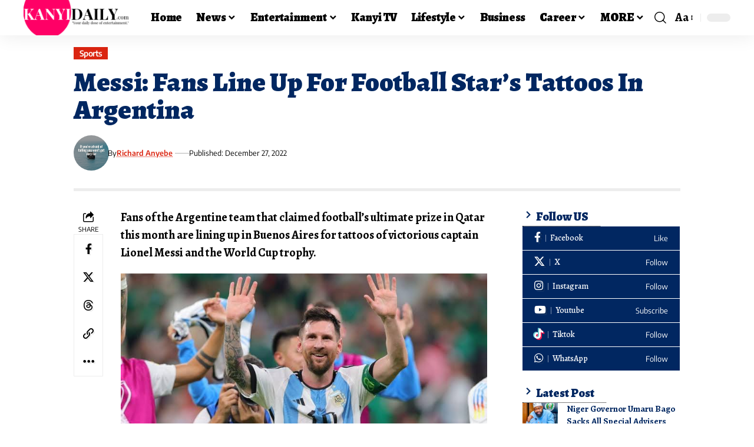

--- FILE ---
content_type: text/html; charset=UTF-8
request_url: https://www.kanyidaily.com/2022/12/messi-fans-line-up-for-football-stars-tattoos-in-argentina.html
body_size: 31641
content:
<!DOCTYPE html><html lang="en-US" prefix="og: https://ogp.me/ns#"><head><script data-no-optimize="1">var litespeed_docref=sessionStorage.getItem("litespeed_docref");litespeed_docref&&(Object.defineProperty(document,"referrer",{get:function(){return litespeed_docref}}),sessionStorage.removeItem("litespeed_docref"));</script> <meta charset="UTF-8" /><meta http-equiv="X-UA-Compatible" content="IE=edge" /><meta name="viewport" content="width=device-width, initial-scale=1.0" /><link rel="profile" href="https://gmpg.org/xfn/11" /><title>Messi: Fans Line Up For Football Star&#039;s Tattoos In Argentina | Kanyi Daily News</title><meta name="description" content="Fans of the Argentine team that claimed football’s ultimate prize in Qatar this month are lining up in Buenos Aires for tattoos of victorious captain Lionel"/><meta name="robots" content="follow, index, max-snippet:-1, max-video-preview:-1, max-image-preview:large"/><link rel="preconnect" href="https://fonts.gstatic.com" crossorigin><link rel="preload" as="style" onload="this.onload=null;this.rel='stylesheet'" id="rb-preload-gfonts" href="https://fonts.googleapis.com/css?family=Alegreya%3A400%2C500%2C600%2C700%2C800%2C900%2C400italic%2C500italic%2C600italic%2C700italic%2C800italic%2C900italic%7CEncode+Sans%3A600%2C400%2C700%2C500&amp;display=swap" crossorigin><noscript><link rel="stylesheet" href="https://fonts.googleapis.com/css?family=Alegreya%3A400%2C500%2C600%2C700%2C800%2C900%2C400italic%2C500italic%2C600italic%2C700italic%2C800italic%2C900italic%7CEncode+Sans%3A600%2C400%2C700%2C500&amp;display=swap"></noscript><link rel="canonical" href="https://www.kanyidaily.com/2022/12/messi-fans-line-up-for-football-stars-tattoos-in-argentina.html" /><meta property="og:locale" content="en_US" /><meta property="og:type" content="article" /><meta property="og:title" content="Messi: Fans Line Up For Football Star&#039;s Tattoos In Argentina | Kanyi Daily News" /><meta property="og:description" content="Fans of the Argentine team that claimed football’s ultimate prize in Qatar this month are lining up in Buenos Aires for tattoos of victorious captain Lionel" /><meta property="og:url" content="https://www.kanyidaily.com/2022/12/messi-fans-line-up-for-football-stars-tattoos-in-argentina.html" /><meta property="og:site_name" content="Kanyi Daily News" /><meta property="article:publisher" content="https://www.facebook.com/kanyidaily" /><meta property="article:author" content="https://www.facebook.com/kanyinulia" /><meta property="article:tag" content="Argentina" /><meta property="article:tag" content="Di Maria" /><meta property="article:tag" content="latest news" /><meta property="article:tag" content="Lionel Messi" /><meta property="article:tag" content="Sports news" /><meta property="article:tag" content="Tattoos" /><meta property="article:tag" content="World Cup" /><meta property="article:section" content="Sports" /><meta property="og:image" content="https://media.kanyidaily.com/2022/12/27141659/IMG_20221218_213130.jpg" /><meta property="og:image:secure_url" content="https://media.kanyidaily.com/2022/12/27141659/IMG_20221218_213130.jpg" /><meta property="og:image:width" content="683" /><meta property="og:image:height" content="1024" /><meta property="og:image:alt" content="Messi" /><meta property="og:image:type" content="image/jpeg" /><meta property="article:published_time" content="2022-12-27T14:24:16+01:00" /><meta name="twitter:card" content="summary_large_image" /><meta name="twitter:title" content="Messi: Fans Line Up For Football Star&#039;s Tattoos In Argentina | Kanyi Daily News" /><meta name="twitter:description" content="Fans of the Argentine team that claimed football’s ultimate prize in Qatar this month are lining up in Buenos Aires for tattoos of victorious captain Lionel" /><meta name="twitter:site" content="@https://twitter.com/Kanyinulia/" /><meta name="twitter:creator" content="@https://twitter.com/Kanyinulia/" /><meta name="twitter:image" content="https://media.kanyidaily.com/2022/12/27141659/IMG_20221218_213130.jpg" /><meta name="twitter:label1" content="Written by" /><meta name="twitter:data1" content="Richard Anyebe" /><meta name="twitter:label2" content="Time to read" /><meta name="twitter:data2" content="2 minutes" /> <script type="application/ld+json" class="rank-math-schema">{"@context":"https://schema.org","@graph":[{"@type":["NewsMediaOrganization","Organization"],"@id":"https://www.kanyidaily.com/#organization","name":"Kanyi Daily News","url":"https://www.kanyidaily.com","sameAs":["https://www.facebook.com/kanyidaily","https://twitter.com/https://twitter.com/Kanyinulia/"],"logo":{"@type":"ImageObject","@id":"https://www.kanyidaily.com/#logo","url":"https://www.kanyidaily.com/wp-content/uploads/2019/01/kanydaily-logo-2019.png","contentUrl":"https://www.kanyidaily.com/wp-content/uploads/2019/01/kanydaily-logo-2019.png","caption":"Kanyi Daily News","inLanguage":"en-US","width":"1672","height":"274"}},{"@type":"WebSite","@id":"https://www.kanyidaily.com/#website","url":"https://www.kanyidaily.com","name":"Kanyi Daily News","publisher":{"@id":"https://www.kanyidaily.com/#organization"},"inLanguage":"en-US"},{"@type":"ImageObject","@id":"https://media.kanyidaily.com/2022/12/27141659/IMG_20221218_213130.jpg","url":"https://media.kanyidaily.com/2022/12/27141659/IMG_20221218_213130.jpg","width":"683","height":"1024","inLanguage":"en-US"},{"@type":"WebPage","@id":"https://www.kanyidaily.com/2022/12/messi-fans-line-up-for-football-stars-tattoos-in-argentina.html#webpage","url":"https://www.kanyidaily.com/2022/12/messi-fans-line-up-for-football-stars-tattoos-in-argentina.html","name":"Messi: Fans Line Up For Football Star&#039;s Tattoos In Argentina | Kanyi Daily News","datePublished":"2022-12-27T14:24:16+01:00","dateModified":"2022-12-27T14:24:16+01:00","isPartOf":{"@id":"https://www.kanyidaily.com/#website"},"primaryImageOfPage":{"@id":"https://media.kanyidaily.com/2022/12/27141659/IMG_20221218_213130.jpg"},"inLanguage":"en-US"},{"@type":"Person","@id":"https://www.kanyidaily.com/author/richanyebe","name":"Richard Anyebe","description":"Richard Anyebe is a staff writer at the Kanyi Daily News covering all things politics and trending human interest stories.","url":"https://www.kanyidaily.com/author/richanyebe","image":{"@type":"ImageObject","@id":"https://www.kanyidaily.com/wp-content/litespeed/avatar/0c6bfa75f60c13f574ebee099ce512b5.jpg?ver=1765790178","url":"https://www.kanyidaily.com/wp-content/litespeed/avatar/0c6bfa75f60c13f574ebee099ce512b5.jpg?ver=1765790178","caption":"Richard Anyebe","inLanguage":"en-US"},"worksFor":{"@id":"https://www.kanyidaily.com/#organization"}},{"@type":"NewsArticle","headline":"Messi: Fans Line Up For Football Star&#039;s Tattoos In Argentina | Kanyi Daily News","keywords":"Messi,Lionel Messi,Messi Argentina,Fans Line Up For Messi Tattoos,messi tattoos world cup,messi tattoos,lionel messi tattoos,lionel messi tattoos leg,Fans tattoos Messi","datePublished":"2022-12-27T14:24:16+01:00","dateModified":"2022-12-27T14:24:16+01:00","author":{"@id":"https://www.kanyidaily.com/author/richanyebe","name":"Richard Anyebe"},"publisher":{"@id":"https://www.kanyidaily.com/#organization"},"description":"Fans of the Argentine team that claimed football\u2019s ultimate prize in Qatar this month are lining up in Buenos Aires for tattoos of victorious captain Lionel","name":"Messi: Fans Line Up For Football Star&#039;s Tattoos In Argentina | Kanyi Daily News","@id":"https://www.kanyidaily.com/2022/12/messi-fans-line-up-for-football-stars-tattoos-in-argentina.html#richSnippet","isPartOf":{"@id":"https://www.kanyidaily.com/2022/12/messi-fans-line-up-for-football-stars-tattoos-in-argentina.html#webpage"},"image":{"@id":"https://media.kanyidaily.com/2022/12/27141659/IMG_20221218_213130.jpg"},"inLanguage":"en-US","mainEntityOfPage":{"@id":"https://www.kanyidaily.com/2022/12/messi-fans-line-up-for-football-stars-tattoos-in-argentina.html#webpage"}}]}</script> <link rel="amphtml" href="https://www.kanyidaily.com/2022/12/messi-fans-line-up-for-football-stars-tattoos-in-argentina.html/amp" /><meta name="generator" content="AMP for WP 1.1.9"/><link rel='dns-prefetch' href='//platform-api.sharethis.com' /><link rel="alternate" type="application/rss+xml" title="Kanyi Daily News &raquo; Feed" href="https://www.kanyidaily.com/feed" /><link rel="alternate" type="application/rss+xml" title="Kanyi Daily News &raquo; Comments Feed" href="https://www.kanyidaily.com/comments/feed" /><link rel="alternate" type="application/rss+xml" title="Kanyi Daily News &raquo; Messi: Fans Line Up For Football Star&#8217;s Tattoos In Argentina Comments Feed" href="https://www.kanyidaily.com/2022/12/messi-fans-line-up-for-football-stars-tattoos-in-argentina.html/feed" /><link rel="alternate" title="oEmbed (JSON)" type="application/json+oembed" href="https://www.kanyidaily.com/wp-json/oembed/1.0/embed?url=https%3A%2F%2Fwww.kanyidaily.com%2F2022%2F12%2Fmessi-fans-line-up-for-football-stars-tattoos-in-argentina.html" /><link rel="alternate" title="oEmbed (XML)" type="text/xml+oembed" href="https://www.kanyidaily.com/wp-json/oembed/1.0/embed?url=https%3A%2F%2Fwww.kanyidaily.com%2F2022%2F12%2Fmessi-fans-line-up-for-football-stars-tattoos-in-argentina.html&#038;format=xml" /><link rel="pingback" href="https://www.kanyidaily.com/xmlrpc.php" /> <script type="application/ld+json">{
    "@context": "https://schema.org",
    "@type": "Organization",
    "legalName": "Kanyi Daily News",
    "url": "https://www.kanyidaily.com/",
    "logo": "https://media.kanyidaily.com/2021/06/14153131/kanyidailylogo-e1623681542477.png",
    "sameAs": [
        "https://www.facebook.com/kanyidailyofficial",
        "https://www.twitter.com/kanyidaily",
        "https://www.youtube.com/kanyitv",
        "https://www.instagram.com/kanyidaily"
    ]
}</script> <style id='wp-img-auto-sizes-contain-inline-css'>img:is([sizes=auto i],[sizes^="auto," i]){contain-intrinsic-size:3000px 1500px}
/*# sourceURL=wp-img-auto-sizes-contain-inline-css */</style><link data-optimized="2" rel="stylesheet" href="https://www.kanyidaily.com/wp-content/litespeed/css/aec7ec599719b1d9558b01016213c31e.css?ver=56060" /><style id='wp-block-library-inline-css'>.has-text-align-justify{text-align:justify;}
/*# sourceURL=wp-block-library-inline-css */</style><style id='classic-theme-styles-inline-css'>/*! This file is auto-generated */
.wp-block-button__link{color:#fff;background-color:#32373c;border-radius:9999px;box-shadow:none;text-decoration:none;padding:calc(.667em + 2px) calc(1.333em + 2px);font-size:1.125em}.wp-block-file__button{background:#32373c;color:#fff;text-decoration:none}
/*# sourceURL=/wp-includes/css/classic-themes.min.css */</style><style id='global-styles-inline-css'>:root{--wp--preset--aspect-ratio--square: 1;--wp--preset--aspect-ratio--4-3: 4/3;--wp--preset--aspect-ratio--3-4: 3/4;--wp--preset--aspect-ratio--3-2: 3/2;--wp--preset--aspect-ratio--2-3: 2/3;--wp--preset--aspect-ratio--16-9: 16/9;--wp--preset--aspect-ratio--9-16: 9/16;--wp--preset--color--black: #000000;--wp--preset--color--cyan-bluish-gray: #abb8c3;--wp--preset--color--white: #ffffff;--wp--preset--color--pale-pink: #f78da7;--wp--preset--color--vivid-red: #cf2e2e;--wp--preset--color--luminous-vivid-orange: #ff6900;--wp--preset--color--luminous-vivid-amber: #fcb900;--wp--preset--color--light-green-cyan: #7bdcb5;--wp--preset--color--vivid-green-cyan: #00d084;--wp--preset--color--pale-cyan-blue: #8ed1fc;--wp--preset--color--vivid-cyan-blue: #0693e3;--wp--preset--color--vivid-purple: #9b51e0;--wp--preset--gradient--vivid-cyan-blue-to-vivid-purple: linear-gradient(135deg,rgb(6,147,227) 0%,rgb(155,81,224) 100%);--wp--preset--gradient--light-green-cyan-to-vivid-green-cyan: linear-gradient(135deg,rgb(122,220,180) 0%,rgb(0,208,130) 100%);--wp--preset--gradient--luminous-vivid-amber-to-luminous-vivid-orange: linear-gradient(135deg,rgb(252,185,0) 0%,rgb(255,105,0) 100%);--wp--preset--gradient--luminous-vivid-orange-to-vivid-red: linear-gradient(135deg,rgb(255,105,0) 0%,rgb(207,46,46) 100%);--wp--preset--gradient--very-light-gray-to-cyan-bluish-gray: linear-gradient(135deg,rgb(238,238,238) 0%,rgb(169,184,195) 100%);--wp--preset--gradient--cool-to-warm-spectrum: linear-gradient(135deg,rgb(74,234,220) 0%,rgb(151,120,209) 20%,rgb(207,42,186) 40%,rgb(238,44,130) 60%,rgb(251,105,98) 80%,rgb(254,248,76) 100%);--wp--preset--gradient--blush-light-purple: linear-gradient(135deg,rgb(255,206,236) 0%,rgb(152,150,240) 100%);--wp--preset--gradient--blush-bordeaux: linear-gradient(135deg,rgb(254,205,165) 0%,rgb(254,45,45) 50%,rgb(107,0,62) 100%);--wp--preset--gradient--luminous-dusk: linear-gradient(135deg,rgb(255,203,112) 0%,rgb(199,81,192) 50%,rgb(65,88,208) 100%);--wp--preset--gradient--pale-ocean: linear-gradient(135deg,rgb(255,245,203) 0%,rgb(182,227,212) 50%,rgb(51,167,181) 100%);--wp--preset--gradient--electric-grass: linear-gradient(135deg,rgb(202,248,128) 0%,rgb(113,206,126) 100%);--wp--preset--gradient--midnight: linear-gradient(135deg,rgb(2,3,129) 0%,rgb(40,116,252) 100%);--wp--preset--font-size--small: 13px;--wp--preset--font-size--medium: 20px;--wp--preset--font-size--large: 36px;--wp--preset--font-size--x-large: 42px;--wp--preset--spacing--20: 0.44rem;--wp--preset--spacing--30: 0.67rem;--wp--preset--spacing--40: 1rem;--wp--preset--spacing--50: 1.5rem;--wp--preset--spacing--60: 2.25rem;--wp--preset--spacing--70: 3.38rem;--wp--preset--spacing--80: 5.06rem;--wp--preset--shadow--natural: 6px 6px 9px rgba(0, 0, 0, 0.2);--wp--preset--shadow--deep: 12px 12px 50px rgba(0, 0, 0, 0.4);--wp--preset--shadow--sharp: 6px 6px 0px rgba(0, 0, 0, 0.2);--wp--preset--shadow--outlined: 6px 6px 0px -3px rgb(255, 255, 255), 6px 6px rgb(0, 0, 0);--wp--preset--shadow--crisp: 6px 6px 0px rgb(0, 0, 0);}:where(.is-layout-flex){gap: 0.5em;}:where(.is-layout-grid){gap: 0.5em;}body .is-layout-flex{display: flex;}.is-layout-flex{flex-wrap: wrap;align-items: center;}.is-layout-flex > :is(*, div){margin: 0;}body .is-layout-grid{display: grid;}.is-layout-grid > :is(*, div){margin: 0;}:where(.wp-block-columns.is-layout-flex){gap: 2em;}:where(.wp-block-columns.is-layout-grid){gap: 2em;}:where(.wp-block-post-template.is-layout-flex){gap: 1.25em;}:where(.wp-block-post-template.is-layout-grid){gap: 1.25em;}.has-black-color{color: var(--wp--preset--color--black) !important;}.has-cyan-bluish-gray-color{color: var(--wp--preset--color--cyan-bluish-gray) !important;}.has-white-color{color: var(--wp--preset--color--white) !important;}.has-pale-pink-color{color: var(--wp--preset--color--pale-pink) !important;}.has-vivid-red-color{color: var(--wp--preset--color--vivid-red) !important;}.has-luminous-vivid-orange-color{color: var(--wp--preset--color--luminous-vivid-orange) !important;}.has-luminous-vivid-amber-color{color: var(--wp--preset--color--luminous-vivid-amber) !important;}.has-light-green-cyan-color{color: var(--wp--preset--color--light-green-cyan) !important;}.has-vivid-green-cyan-color{color: var(--wp--preset--color--vivid-green-cyan) !important;}.has-pale-cyan-blue-color{color: var(--wp--preset--color--pale-cyan-blue) !important;}.has-vivid-cyan-blue-color{color: var(--wp--preset--color--vivid-cyan-blue) !important;}.has-vivid-purple-color{color: var(--wp--preset--color--vivid-purple) !important;}.has-black-background-color{background-color: var(--wp--preset--color--black) !important;}.has-cyan-bluish-gray-background-color{background-color: var(--wp--preset--color--cyan-bluish-gray) !important;}.has-white-background-color{background-color: var(--wp--preset--color--white) !important;}.has-pale-pink-background-color{background-color: var(--wp--preset--color--pale-pink) !important;}.has-vivid-red-background-color{background-color: var(--wp--preset--color--vivid-red) !important;}.has-luminous-vivid-orange-background-color{background-color: var(--wp--preset--color--luminous-vivid-orange) !important;}.has-luminous-vivid-amber-background-color{background-color: var(--wp--preset--color--luminous-vivid-amber) !important;}.has-light-green-cyan-background-color{background-color: var(--wp--preset--color--light-green-cyan) !important;}.has-vivid-green-cyan-background-color{background-color: var(--wp--preset--color--vivid-green-cyan) !important;}.has-pale-cyan-blue-background-color{background-color: var(--wp--preset--color--pale-cyan-blue) !important;}.has-vivid-cyan-blue-background-color{background-color: var(--wp--preset--color--vivid-cyan-blue) !important;}.has-vivid-purple-background-color{background-color: var(--wp--preset--color--vivid-purple) !important;}.has-black-border-color{border-color: var(--wp--preset--color--black) !important;}.has-cyan-bluish-gray-border-color{border-color: var(--wp--preset--color--cyan-bluish-gray) !important;}.has-white-border-color{border-color: var(--wp--preset--color--white) !important;}.has-pale-pink-border-color{border-color: var(--wp--preset--color--pale-pink) !important;}.has-vivid-red-border-color{border-color: var(--wp--preset--color--vivid-red) !important;}.has-luminous-vivid-orange-border-color{border-color: var(--wp--preset--color--luminous-vivid-orange) !important;}.has-luminous-vivid-amber-border-color{border-color: var(--wp--preset--color--luminous-vivid-amber) !important;}.has-light-green-cyan-border-color{border-color: var(--wp--preset--color--light-green-cyan) !important;}.has-vivid-green-cyan-border-color{border-color: var(--wp--preset--color--vivid-green-cyan) !important;}.has-pale-cyan-blue-border-color{border-color: var(--wp--preset--color--pale-cyan-blue) !important;}.has-vivid-cyan-blue-border-color{border-color: var(--wp--preset--color--vivid-cyan-blue) !important;}.has-vivid-purple-border-color{border-color: var(--wp--preset--color--vivid-purple) !important;}.has-vivid-cyan-blue-to-vivid-purple-gradient-background{background: var(--wp--preset--gradient--vivid-cyan-blue-to-vivid-purple) !important;}.has-light-green-cyan-to-vivid-green-cyan-gradient-background{background: var(--wp--preset--gradient--light-green-cyan-to-vivid-green-cyan) !important;}.has-luminous-vivid-amber-to-luminous-vivid-orange-gradient-background{background: var(--wp--preset--gradient--luminous-vivid-amber-to-luminous-vivid-orange) !important;}.has-luminous-vivid-orange-to-vivid-red-gradient-background{background: var(--wp--preset--gradient--luminous-vivid-orange-to-vivid-red) !important;}.has-very-light-gray-to-cyan-bluish-gray-gradient-background{background: var(--wp--preset--gradient--very-light-gray-to-cyan-bluish-gray) !important;}.has-cool-to-warm-spectrum-gradient-background{background: var(--wp--preset--gradient--cool-to-warm-spectrum) !important;}.has-blush-light-purple-gradient-background{background: var(--wp--preset--gradient--blush-light-purple) !important;}.has-blush-bordeaux-gradient-background{background: var(--wp--preset--gradient--blush-bordeaux) !important;}.has-luminous-dusk-gradient-background{background: var(--wp--preset--gradient--luminous-dusk) !important;}.has-pale-ocean-gradient-background{background: var(--wp--preset--gradient--pale-ocean) !important;}.has-electric-grass-gradient-background{background: var(--wp--preset--gradient--electric-grass) !important;}.has-midnight-gradient-background{background: var(--wp--preset--gradient--midnight) !important;}.has-small-font-size{font-size: var(--wp--preset--font-size--small) !important;}.has-medium-font-size{font-size: var(--wp--preset--font-size--medium) !important;}.has-large-font-size{font-size: var(--wp--preset--font-size--large) !important;}.has-x-large-font-size{font-size: var(--wp--preset--font-size--x-large) !important;}
:where(.wp-block-post-template.is-layout-flex){gap: 1.25em;}:where(.wp-block-post-template.is-layout-grid){gap: 1.25em;}
:where(.wp-block-term-template.is-layout-flex){gap: 1.25em;}:where(.wp-block-term-template.is-layout-grid){gap: 1.25em;}
:where(.wp-block-columns.is-layout-flex){gap: 2em;}:where(.wp-block-columns.is-layout-grid){gap: 2em;}
:root :where(.wp-block-pullquote){font-size: 1.5em;line-height: 1.6;}
/*# sourceURL=global-styles-inline-css */</style><style id='foxiz-main-inline-css'>:root {--body-family:Alegreya;--body-fweight:400;--body-transform:none;--body-fcolor:#000000;--body-fsize:20px;--body-fheight:1.500;--h1-family:Alegreya;--h1-fweight:900;--h1-fcolor:#012761;--h1-fsize:32px;--h1-fheight:1.188;--h2-family:Alegreya;--h2-fweight:900;--h2-fcolor:#012761;--h2-fsize:24px;--h2-fheight:1.292;--h3-family:Alegreya;--h3-fweight:900;--h3-fcolor:#012761;--h3-fsize:20px;--h3-fheight:1.300;--h4-family:Alegreya;--h4-fweight:800;--h4-fcolor:#012761;--h4-fsize:17px;--h4-fheight:1.294;--h5-family:Alegreya;--h5-fweight:800;--h5-fcolor:#012761;--h5-fsize:15px;--h5-fheight:1.333;--h6-family:Alegreya;--h6-fweight:500;--h6-fcolor:#012761;--h6-fsize:14px;--cat-family:Encode Sans;--cat-fweight:600;--cat-transform:capitalize;--cat-fsize:12px;--cat-fspace:-0.04167em;--meta-family:Encode Sans;--meta-fweight:400;--meta-fcolor:#000000;--meta-fsize:11px;--meta-b-family:Encode Sans;--meta-b-fweight:600;--meta-b-fcolor:#db2511;--input-family:Alegreya;--input-fweight:400;--btn-family:Encode Sans;--btn-fweight:700;--menu-family:Alegreya;--menu-fweight:900;--menu-fsize:20px;--submenu-family:Alegreya;--submenu-fweight:800;--submenu-transform:none;--submenu-fsize:15px;--dwidgets-family:Encode Sans;--dwidgets-fweight:600;--headline-family:Alegreya;--headline-fweight:900;--headline-fsize:46px;--headline-fheight:1.043;--tagline-family:Encode Sans;--tagline-fweight:400;--tagline-fsize:17px;--tagline-fheight:1.471;--heading-family:Alegreya;--heading-fweight:900;--subheading-family:Encode Sans;--subheading-fweight:400;--quote-fweight:700;--quote-fspace:-.5px;--excerpt-fweight:400;--excerpt-fsize:15px;--bcrumb-family:Encode Sans;--bcrumb-fweight:400;--toc-family:Encode Sans;--toc-fweight:500;--toc-fsize:14px;--toc-fspace:-0.03571em;--headline-s-fsize : 44px;--tagline-s-fsize : 17px;}@media (max-width: 1024px) {body {--body-fsize : 18px;--h1-fsize : 30px;--h2-fsize : 22px;--h3-fsize : 19px;--h4-fsize : 16px;--h5-fsize : 14px;--h6-fsize : 13px;--meta-fsize : 10px;--excerpt-fsize : 14px;--headline-fsize : 36px;--headline-s-fsize : 36px;--tagline-fsize : 16px;--tagline-s-fsize : 16px;--toc-fsize : 13px;}}@media (max-width: 767px) {body {--body-fsize : 20px;--h1-fsize : 28px;--h2-fsize : 20px;--h3-fsize : 18px;--h4-fsize : 15px;--h5-fsize : 14px;--h6-fsize : 13px;--meta-fsize : 10px;--excerpt-fsize : 13px;--headline-fsize : 28px;--headline-s-fsize : 28px;--tagline-fsize : 15px;--tagline-s-fsize : 15px;--toc-fsize : 13px;}}:root {--g-color :#db2511;--g-color-90 :#db2511e6;--dark-accent :#000000;--dark-accent-90 :#000000e6;--dark-accent-0 :#00000000;--hyperlink-color :#db2511;--excerpt-color :#000000;--indicator-bg-from :#ff3838;--indicator-bg-to :#f2b035;--indicator-height :1px;}[data-theme="dark"], .light-scheme {--solid-white :#051d2b;--dark-accent :#003381;--dark-accent-90 :#003381e6;--dark-accent-0 :#00338100;--excerpt-color :#ffffff;--meta-fcolor :#ffffff;--meta-b-fcolor :#fff518;--sponsor-color :#81f44b;}[data-theme="dark"].is-hd-4 {--nav-bg: #191c20;--nav-bg-from: #191c20;--nav-bg-to: #191c20;--nav-bg-glass: #191c2011;--nav-bg-glass-from: #191c2011;--nav-bg-glass-to: #191c2011;}[data-theme="dark"].is-hd-5, [data-theme="dark"].is-hd-5:not(.sticky-on) {--nav-bg: #191c20;--nav-bg-from: #191c20;--nav-bg-to: #191c20;--nav-bg-glass: #191c2011;--nav-bg-glass-from: #191c2011;--nav-bg-glass-to: #191c2011;}[data-theme="dark"] {--subnav-bg: #000000;--subnav-bg-from: #000000;--subnav-bg-to: #000000;--subnav-color :#ffffff;--subnav-color-10 :#ffffff1a;--subnav-color-h :#dddddd;}:root {--mbnav-bg: #012761;--mbnav-bg-from: #012761;--mbnav-bg-to: #012761;--mbnav-bg-glass: #012761bb;--mbnav-bg-glass-from: #012761bb;--mbnav-bg-glass-to: #012761bb;--submbnav-bg: #003381;--submbnav-bg-from: #003381;--submbnav-bg-to: #003381;--mbnav-color :#ffffff;--submbnav-color :#ffffff;--submbnav-color-10 :#ffffff1a;}:root {--subnav-bg: #000000;--subnav-bg-from: #000000;--subnav-bg-to: #000000;--subnav-color :#ffffff;--subnav-color-10 :#ffffff1a;--subnav-color-h :#dddddd;--privacy-bg-color :#db2511;--privacy-color :#ffffff;--topad-spacing :15px;--round-3 :0px;--round-5 :0px;--round-7 :0px;--hyperlink-color :#db2511;--hyperlink-weight :700;--hyperlink-style :italic;--mbnav-height :50px;--mlogo-height :42px;--heading-sub-color :#000000;--rb-width : 1240px;--rb-small-width : 830px;--rb-s-width : 1070px;--s-content-width : 760px;--max-width-wo-sb : 840px;--s10-feat-ratio :45%;--s11-feat-ratio :45%;--verified-color :#003381;--login-popup-w : 350px;}[data-theme="dark"], .light-scheme {--heading-sub-color :#ffffff;--hyperlink-color :#fff518; }.p-readmore { font-family:Encode Sans;font-weight:700;text-transform:uppercase;}.mobile-menu > li > a  { font-family:Alegreya;font-weight:800;font-size:15px;}.mobile-menu .sub-menu a, .logged-mobile-menu a { font-family:Alegreya;font-weight:900;font-size:18px;}.mobile-qview a { font-family:Alegreya;font-weight:900;font-size:18px;}.search-header:before { background-color : #85020a;background-repeat : no-repeat;background-size : cover;background-attachment : scroll;background-position : center center;}[data-theme="dark"] .search-header:before { background-repeat : no-repeat;background-size : cover;background-image : url(https://export.themeruby.com/xfoxiz/focus/wp-content/uploads/2021/09/search-bgd.jpg);background-attachment : scroll;background-position : center center;}.footer-has-bg { background-color : #0000000a;}#amp-mobile-version-switcher { display: none; }.login-icon-svg { -webkit-mask-image: url(https://export.themeruby.com/xfoxiz/focus/wp-content/uploads/sites/7/2024/11/user-icon.svg);mask-image: url(https://export.themeruby.com/xfoxiz/focus/wp-content/uploads/sites/7/2024/11/user-icon.svg); }.mobile-menu .sub-menu > * {flex: 0 0 100%}@media (min-width: 1025px) { .grid-container > .sidebar-wrap { flex: 0 0 30%; width: 30%; } .grid-container > .s-ct { flex: 0 0 69.9%; width: 69.9%; } }
/*# sourceURL=foxiz-main-inline-css */</style> <script type="litespeed/javascript" data-src="https://www.kanyidaily.com/wp-includes/js/jquery/jquery.min.js" id="jquery-core-js"></script> <script type="litespeed/javascript" data-src="//platform-api.sharethis.com/js/sharethis.js?ver=2.3.6#property=5c3eaafe8366dd0011c2f987&amp;product=sticky-buttons&amp;source=sharethis-share-buttons-wordpress" id="share-this-share-buttons-mu-js"></script> <link rel="preload" href="https://www.kanyidaily.com/wp-content/themes/foxiz/assets/fonts/icons.woff2?ver=2.5.0" as="font" type="font/woff2" crossorigin="anonymous"><link rel="https://api.w.org/" href="https://www.kanyidaily.com/wp-json/" /><link rel="alternate" title="JSON" type="application/json" href="https://www.kanyidaily.com/wp-json/wp/v2/posts/227987" /><link rel="EditURI" type="application/rsd+xml" title="RSD" href="https://www.kanyidaily.com/xmlrpc.php?rsd" /><meta name="generator" content="WordPress 6.9" /><link rel='shortlink' href='https://www.kanyidaily.com/?p=227987' />
 <script type="litespeed/javascript" data-src="https://www.googletagmanager.com/gtag/js?id=G-TRC44TFT3B"></script> <script type="litespeed/javascript">window.dataLayer=window.dataLayer||[];function gtag(){dataLayer.push(arguments)}
gtag('js',new Date());gtag('config','G-TRC44TFT3B')</script> <script type="litespeed/javascript" data-src="https://jsc.idealmedia.io/site/997420.js"></script> <script type="litespeed/javascript" data-src="//pagead2.googlesyndication.com/pagead/js/adsbygoogle.js"></script> <script type="litespeed/javascript">(adsbygoogle=window.adsbygoogle||[]).push({google_ad_client:"ca-pub-2233808518455682",enable_page_level_ads:!0})</script> <script type="text/javascript" src="//services.vlitag.com/adv1/?q=0e5cf4d4f1270ebfcde6f2d776ce919c" defer="" async=""></script><script type="litespeed/javascript">var vitag=vitag||{}</script> <meta name="msvalidate.01" content="9C9A1927D46242FBFBDABFD887C2E1A2" /><style type='text/css'>img#wpstats{display:none}</style><meta name="generator" content="Elementor 3.33.4; features: additional_custom_breakpoints; settings: css_print_method-external, google_font-enabled, font_display-swap"> <script type="application/ld+json">{
    "@context": "https://schema.org",
    "@type": "WebSite",
    "@id": "https://www.kanyidaily.com/#website",
    "url": "https://www.kanyidaily.com/",
    "name": "Kanyi Daily News",
    "potentialAction": {
        "@type": "SearchAction",
        "target": "https://www.kanyidaily.com/?s={search_term_string}",
        "query-input": "required name=search_term_string"
    }
}</script> <style>.e-con.e-parent:nth-of-type(n+4):not(.e-lazyloaded):not(.e-no-lazyload),
				.e-con.e-parent:nth-of-type(n+4):not(.e-lazyloaded):not(.e-no-lazyload) * {
					background-image: none !important;
				}
				@media screen and (max-height: 1024px) {
					.e-con.e-parent:nth-of-type(n+3):not(.e-lazyloaded):not(.e-no-lazyload),
					.e-con.e-parent:nth-of-type(n+3):not(.e-lazyloaded):not(.e-no-lazyload) * {
						background-image: none !important;
					}
				}
				@media screen and (max-height: 640px) {
					.e-con.e-parent:nth-of-type(n+2):not(.e-lazyloaded):not(.e-no-lazyload),
					.e-con.e-parent:nth-of-type(n+2):not(.e-lazyloaded):not(.e-no-lazyload) * {
						background-image: none !important;
					}
				}</style><link rel="icon" href="https://www.kanyidaily.com/wp-content/uploads/2018/05/cropped-Kanyinulia-icon-32x32.png" sizes="32x32" /><link rel="icon" href="https://www.kanyidaily.com/wp-content/uploads/2018/05/cropped-Kanyinulia-icon-192x192.png" sizes="192x192" /><link rel="apple-touch-icon" href="https://www.kanyidaily.com/wp-content/uploads/2018/05/cropped-Kanyinulia-icon-180x180.png" /><meta name="msapplication-TileImage" content="https://www.kanyidaily.com/wp-content/uploads/2018/05/cropped-Kanyinulia-icon-270x270.png" /><style id="wp-custom-css">.comment-form-url {
        display: none;
    }</style></head><body class="wp-singular post-template-default single single-post postid-227987 single-format-standard wp-embed-responsive wp-theme-foxiz wp-child-theme-foxiz-child elementor-default elementor-kit-143012 menu-ani-1 hover-ani-2 btn-ani-3 btn-transform-1 is-rm-1 lmeta-dot loader-1 dark-sw-1 mtax-1 is-hd-2 is-standard-9 is-mstick yes-tstick is-backtop none-m-backtop " data-theme="default"> <script type="litespeed/javascript">(function(){const yesStorage=()=>{let storage;try{storage=window.localStorage;storage.setItem('__rbStorageSet','x');storage.removeItem('__rbStorageSet');return!0}catch{return!1}};let currentMode=null;const darkModeID='RubyDarkMode';currentMode=yesStorage()?localStorage.getItem(darkModeID)||null:'default';if(!currentMode){currentMode='default';yesStorage()&&localStorage.setItem(darkModeID,'default')}
document.body.setAttribute('data-theme',currentMode==='dark'?'dark':'default')})()</script> <div class="site-outer"><div id="site-header" class="header-wrap rb-section header-set-1 header-2 header-wrapper style-shadow has-quick-menu"><div class="reading-indicator"><span id="reading-progress"></span></div><div id="navbar-outer" class="navbar-outer"><div id="sticky-holder" class="sticky-holder"><div class="navbar-wrap"><div class="rb-container edge-padding"><div class="navbar-inner"><div class="navbar-left"><div class="logo-wrap is-image-logo site-branding">
<a href="https://www.kanyidaily.com/" class="logo" title="Kanyi Daily News">
<img data-lazyloaded="1" src="[data-uri]" fetchpriority="high" class="logo-default" data-mode="default" height="267" width="800" data-src="https://media.kanyidaily.com/2021/06/14153131/kanyidailylogo-e1623681542477.png" alt="Kanyi Daily News" decoding="async" loading="eager" fetchpriority="high"><img data-lazyloaded="1" src="[data-uri]" fetchpriority="high" class="logo-dark" data-mode="dark" height="267" width="800" data-src="https://media.kanyidaily.com/2021/06/14153131/kanyidailylogo-e1623681542477.png" alt="Kanyi Daily News" decoding="async" loading="eager" fetchpriority="high"><img data-lazyloaded="1" src="[data-uri]" fetchpriority="high" class="logo-transparent" height="160" width="272" data-src="https://export.themeruby.com/xfoxiz/focus/wp-content/uploads/sites/8/2024/11/reporter-l-logo.png" alt="Kanyi Daily News" decoding="async" loading="eager" fetchpriority="high">			</a></div></div><div class="navbar-center"><nav id="site-navigation" class="main-menu-wrap" aria-label="main menu"><ul id="menu-bimber-demo-main-primary-menu" class="main-menu rb-menu large-menu" itemscope itemtype="https://www.schema.org/SiteNavigationElement"><li id="menu-item-4170" class="menu-item menu-item-type-custom menu-item-object-custom menu-item-4170"><a href="/"><span>Home</span></a></li><li id="menu-item-4176" class="menu-item menu-item-type-custom menu-item-object-custom menu-item-has-children menu-item-4176"><a href="/news"><span>News</span></a><ul class="sub-menu"><li id="menu-item-28365" class="menu-item menu-item-type-custom menu-item-object-custom menu-item-28365"><a href="/tag/politics"><span>Politics</span></a></li><li id="menu-item-4210" class="menu-item menu-item-type-custom menu-item-object-custom menu-item-4210"><a href="/metro"><span>Crime</span></a></li><li id="menu-item-4211" class="menu-item menu-item-type-custom menu-item-object-custom menu-item-4211"><a href="/sports"><span>Sports</span></a></li><li id="menu-item-4203" class="menu-item menu-item-type-custom menu-item-object-custom menu-item-4203"><a target="_blank" rel="noopener" href="/tag/nigeria"><span>Nigerian News</span></a></li><li id="menu-item-4212" class="menu-item menu-item-type-custom menu-item-object-custom menu-item-has-children menu-item-4212"><a href="/tag/photospeaks"><span>Photospeaks</span></a><ul class="sub-menu"><li id="menu-item-4201" class="menu-item menu-item-type-custom menu-item-object-custom menu-item-4201"><a href="/tag/instagrammers/"><span>Instagrammers</span></a></li><li id="menu-item-4199" class="menu-item menu-item-type-custom menu-item-object-custom menu-item-4199"><a href="https://www.kanyidaily.com/tag/twitteratti"><span>Twitteratti</span></a></li></ul></li><li id="menu-item-4177" class="menu-item menu-item-type-custom menu-item-object-custom menu-item-4177"><a href="/tag/videos"><span>Videos</span></a></li></ul></li><li id="menu-item-4209" class="menu-item menu-item-type-custom menu-item-object-custom menu-item-has-children menu-item-4209"><a href="/entertainment/"><span>Entertainment</span></a><ul class="sub-menu"><li id="menu-item-4200" class="menu-item menu-item-type-custom menu-item-object-custom menu-item-4200"><a href="https://www.kanyidaily.com/celebrities"><span>Celebrities</span></a></li><li id="menu-item-4213" class="menu-item menu-item-type-custom menu-item-object-custom menu-item-4213"><a href="/tag/interviews"><span>Interviews</span></a></li><li id="menu-item-4217" class="menu-item menu-item-type-custom menu-item-object-custom menu-item-4217"><a href="/tag/events/"><span>Events</span></a></li><li id="menu-item-4208" class="menu-item menu-item-type-custom menu-item-object-custom menu-item-4208"><a href="https://www.kanyidaily.com/tag/magazine-covers"><span>Magazine Covers</span></a></li><li id="menu-item-4174" class="menu-item menu-item-type-custom menu-item-object-custom menu-item-4174"><a href="/tag/reality-tv"><span>Reality TV</span></a></li><li id="menu-item-4173" class="menu-item menu-item-type-custom menu-item-object-custom menu-item-4173"><a href="/tag/spotlight"><span>Spotlight</span></a></li></ul></li><li id="menu-item-147473" class="menu-item menu-item-type-custom menu-item-object-custom menu-item-147473"><a href="https://kanyidaily.com/tv"><span>Kanyi TV</span></a></li><li id="menu-item-4179" class="menu-item menu-item-type-custom menu-item-object-custom menu-item-has-children menu-item-4179"><a href="/lifestyle"><span>Lifestyle</span></a><ul class="sub-menu"><li id="menu-item-4234" class="menu-item menu-item-type-custom menu-item-object-custom menu-item-has-children menu-item-4234"><a href="/fashion"><span>Fashion</span></a><ul class="sub-menu"><li id="menu-item-4235" class="menu-item menu-item-type-custom menu-item-object-custom menu-item-4235"><a href="/tag/fashion-for-women"><span>Fashion For Women</span></a></li><li id="menu-item-4181" class="menu-item menu-item-type-custom menu-item-object-custom menu-item-4181"><a target="_blank" rel="noopener" href="/tag/fashion-for-men"><span>Fashion For Men</span></a></li><li id="menu-item-4185" class="menu-item menu-item-type-custom menu-item-object-custom menu-item-4185"><a target="_blank" rel="noopener" href="/tag/who-wore-it-better"><span>Who Wore It Better</span></a></li><li id="menu-item-4188" class="menu-item menu-item-type-custom menu-item-object-custom menu-item-4188"><a target="_blank" rel="noopener" href="/tag/fashion-we-like"><span>Fashion We Like</span></a></li><li id="menu-item-4204" class="menu-item menu-item-type-custom menu-item-object-custom menu-item-4204"><a target="_blank" rel="noopener" href="/tag/love-or-hate-it"><span>Love Or Hate It</span></a></li><li id="menu-item-4205" class="menu-item menu-item-type-custom menu-item-object-custom menu-item-4205"><a target="_blank" rel="noopener" href="/tag/style-by"><span>Style By</span></a></li><li id="menu-item-4180" class="menu-item menu-item-type-custom menu-item-object-custom menu-item-4180"><a href="/tag/style-star"><span>Style Star</span></a></li></ul></li><li id="menu-item-4227" class="menu-item menu-item-type-custom menu-item-object-custom menu-item-4227"><a href="/category/travel"><span>Travel</span></a></li><li id="menu-item-4183" class="menu-item menu-item-type-custom menu-item-object-custom menu-item-4183"><a target="_blank" rel="noopener" href="https://www.kanyidaily.com/tech-and-gadgets"><span>Tech &#038; Gadgets</span></a></li><li id="menu-item-4202" class="menu-item menu-item-type-custom menu-item-object-custom menu-item-has-children menu-item-4202"><a href="/tag/Beauty"><span>Beauty</span></a><ul class="sub-menu"><li id="menu-item-4172" class="menu-item menu-item-type-custom menu-item-object-custom menu-item-4172"><a href="/tag/makeup/"><span>Makeup</span></a></li><li id="menu-item-4233" class="menu-item menu-item-type-custom menu-item-object-custom menu-item-4233"><a href="/tag/beauty-tips"><span>Beauty Tips</span></a></li><li id="menu-item-4232" class="menu-item menu-item-type-custom menu-item-object-custom menu-item-4232"><a href="/tag/nails"><span>Nails</span></a></li></ul></li><li id="menu-item-4182" class="menu-item menu-item-type-custom menu-item-object-custom menu-item-4182"><a target="_blank" rel="noopener" href="/tag/tips"><span>Tips Tuesday / Life Hacks</span></a></li></ul></li><li id="menu-item-4175" class="menu-item menu-item-type-custom menu-item-object-custom menu-item-4175"><a href="/business"><span>Business</span></a></li><li id="menu-item-4198" class="menu-item menu-item-type-custom menu-item-object-custom menu-item-has-children menu-item-4198"><a href="/tag/motivation"><span>Career</span></a><ul class="sub-menu"><li id="menu-item-4184" class="menu-item menu-item-type-custom menu-item-object-custom menu-item-4184"><a target="_blank" rel="noopener" href="/tag/girl-boss/"><span>Girl Boss</span></a></li><li id="menu-item-4195" class="menu-item menu-item-type-custom menu-item-object-custom menu-item-4195"><a href="/tag/man-inspiration/"><span>Man Inspiration</span></a></li><li id="menu-item-4196" class="menu-item menu-item-type-custom menu-item-object-custom menu-item-4196"><a href="/tag/wonder-woman-wednesday"><span>Wonder Woman Wednesday</span></a></li><li id="menu-item-4194" class="menu-item menu-item-type-custom menu-item-object-custom menu-item-4194"><a href="/tag/man-on-a-mission-monday"><span>Man On A Mission Monday</span></a></li><li id="menu-item-4189" class="menu-item menu-item-type-custom menu-item-object-custom menu-item-4189"><a href="/tag/career-tips"><span>Career Tips</span></a></li><li id="menu-item-4193" class="menu-item menu-item-type-custom menu-item-object-custom menu-item-4193"><a href="/tag/Business"><span>Business</span></a></li><li id="menu-item-4192" class="menu-item menu-item-type-custom menu-item-object-custom menu-item-4192"><a href="https://www.kanyidaily.com/tag/finance"><span>Money &#038; Finance Tips</span></a></li><li id="menu-item-4207" class="menu-item menu-item-type-custom menu-item-object-custom menu-item-4207"><a href="/tag/jobs"><span>Jobs</span></a></li></ul></li><li id="menu-item-28363" class="menu-item menu-item-type-custom menu-item-object-custom menu-item-has-children menu-item-28363"><a href="/tag/education"><span>MORE</span></a><ul class="sub-menu"><li id="menu-item-4187" class="menu-item menu-item-type-custom menu-item-object-custom menu-item-4187"><a target="_blank" rel="noopener" href="/tag/health"><span>Health</span></a></li><li id="menu-item-4171" class="menu-item menu-item-type-custom menu-item-object-custom menu-item-4171"><a href="/tag/education"><span>Education</span></a></li><li id="menu-item-28369" class="menu-item menu-item-type-custom menu-item-object-custom menu-item-28369"><a href="/tag/unicef"><span>Humanity</span></a></li><li id="menu-item-28364" class="menu-item menu-item-type-custom menu-item-object-custom menu-item-28364"><a href="?tag=relationships"><span>Relationship</span></a></li><li id="menu-item-28366" class="menu-item menu-item-type-custom menu-item-object-custom menu-item-28366"><a href="/tag/couples-in-love"><span>Couples In Love</span></a></li><li id="menu-item-28368" class="menu-item menu-item-type-custom menu-item-object-custom menu-item-28368"><a href="/tag/dating/"><span>Dating</span></a></li></ul></li></ul></nav><div id="s-title-sticky" class="s-title-sticky"><div class="s-title-sticky-left">
<span class="sticky-title-label">Reading:</span>
<span class="h4 sticky-title">Messi: Fans Line Up For Football Star&#8217;s Tattoos In Argentina</span></div><div class="sticky-share-list"><div class="t-shared-header meta-text">
<i class="rbi rbi-share" aria-hidden="true"></i></div><div class="sticky-share-list-items effect-fadeout">			<a class="share-action share-trigger icon-facebook" aria-label="Share on Facebook" href="https://www.facebook.com/sharer.php?u=https%3A%2F%2Fwww.kanyidaily.com%2F2022%2F12%2Fmessi-fans-line-up-for-football-stars-tattoos-in-argentina.html" data-title="Facebook" data-gravity=n  rel="nofollow noopener"><i class="rbi rbi-facebook" aria-hidden="true"></i></a>
<a class="share-action share-trigger icon-twitter" aria-label="Share on X" href="https://twitter.com/intent/tweet?text=Messi%3A+Fans+Line+Up+For+Football+Star%E2%80%99s+Tattoos+In+Argentina&amp;url=https%3A%2F%2Fwww.kanyidaily.com%2F2022%2F12%2Fmessi-fans-line-up-for-football-stars-tattoos-in-argentina.html&amp;via=kanyidaily" data-title="X" data-gravity=n  rel="nofollow noopener">
<i class="rbi rbi-twitter" aria-hidden="true"></i></a>
<a class="share-action share-trigger icon-flipboard" aria-label="Share on Flipboard" href="https://share.flipboard.com/bookmarklet/popout?url=https%3A%2F%2Fwww.kanyidaily.com%2F2022%2F12%2Fmessi-fans-line-up-for-football-stars-tattoos-in-argentina.html" data-title="Flipboard" data-gravity=n  rel="nofollow noopener">
<i class="rbi rbi-flipboard" aria-hidden="true"></i>			</a>
<a class="share-action icon-email" aria-label="Email" href="/cdn-cgi/l/email-protection#[base64]" data-title="Email" data-gravity=n rel="nofollow">
<i class="rbi rbi-email" aria-hidden="true"></i></a>
<a class="share-action icon-copy copy-trigger" aria-label="Copy Link" href="#" rel="nofollow" role="button" data-copied="Copied!" data-link="https://www.kanyidaily.com/2022/12/messi-fans-line-up-for-football-stars-tattoos-in-argentina.html" data-copy="Copy Link" data-gravity=n ><i class="rbi rbi-link-o" aria-hidden="true"></i></a>
<a class="share-action icon-print" aria-label="Print" rel="nofollow" role="button" href="javascript:if(window.print)window.print()" data-title="Print" data-gravity=n ><i class="rbi rbi-print" aria-hidden="true"></i></a>
<a class="share-action native-share-trigger more-icon" aria-label="More" href="#" rel="nofollow" role="button" data-link="https://www.kanyidaily.com/2022/12/messi-fans-line-up-for-football-stars-tattoos-in-argentina.html" data-ptitle="Messi: Fans Line Up For Football Star&#8217;s Tattoos In Argentina" data-title="More"  data-gravity=n ><i class="rbi rbi-more" aria-hidden="true"></i></a></div></div></div></div><div class="navbar-right"><div class="wnav-holder w-header-search header-dropdown-outer">
<a href="#" role="button" data-title="Search" class="icon-holder header-element search-btn search-trigger" aria-label="Search">
<i class="rbi rbi-search wnav-icon" aria-hidden="true"></i>							</a><div class="header-dropdown"><div class="header-search-form is-icon-layout"><form method="get" action="https://www.kanyidaily.com/" class="rb-search-form"  data-search="post" data-limit="0" data-follow="0" data-tax="category" data-dsource="0"  data-ptype=""><div class="search-form-inner"><span class="search-icon"><i class="rbi rbi-search" aria-hidden="true"></i></span><span class="search-text"><input type="text" class="field" placeholder="Search Headlines, News..." value="" name="s"/></span><span class="rb-search-submit"><input type="submit" value="Search"/><i class="rbi rbi-cright" aria-hidden="true"></i></span></div></form></div></div></div><div class="wnav-holder font-resizer">
<a href="#" role="button" class="font-resizer-trigger" data-title="Font Resizer"><span class="screen-reader-text">Font Resizer</span><strong>Aa</strong></a></div><div class="dark-mode-toggle-wrap"><div class="dark-mode-toggle">
<span class="dark-mode-slide">
<i class="dark-mode-slide-btn mode-icon-dark" data-title="Switch to Light"><svg class="svg-icon svg-mode-dark" aria-hidden="true" role="img" focusable="false" xmlns="http://www.w3.org/2000/svg" viewBox="0 0 1024 1024"><path fill="currentColor" d="M968.172 426.83c-2.349-12.673-13.274-21.954-26.16-22.226-12.876-0.22-24.192 8.54-27.070 21.102-27.658 120.526-133.48 204.706-257.334 204.706-145.582 0-264.022-118.44-264.022-264.020 0-123.86 84.18-229.676 204.71-257.33 12.558-2.88 21.374-14.182 21.102-27.066s-9.548-23.81-22.22-26.162c-27.996-5.196-56.654-7.834-85.176-7.834-123.938 0-240.458 48.266-328.098 135.904-87.638 87.638-135.902 204.158-135.902 328.096s48.264 240.458 135.902 328.096c87.64 87.638 204.16 135.904 328.098 135.904s240.458-48.266 328.098-135.904c87.638-87.638 135.902-204.158 135.902-328.096 0-28.498-2.638-57.152-7.828-85.17z"></path></svg></i>
<i class="dark-mode-slide-btn mode-icon-default" data-title="Switch to Dark"><svg class="svg-icon svg-mode-light" aria-hidden="true" role="img" focusable="false" xmlns="http://www.w3.org/2000/svg" viewBox="0 0 232.447 232.447"><path fill="currentColor" d="M116.211,194.8c-4.143,0-7.5,3.357-7.5,7.5v22.643c0,4.143,3.357,7.5,7.5,7.5s7.5-3.357,7.5-7.5V202.3 C123.711,198.157,120.354,194.8,116.211,194.8z" /><path fill="currentColor" d="M116.211,37.645c4.143,0,7.5-3.357,7.5-7.5V7.505c0-4.143-3.357-7.5-7.5-7.5s-7.5,3.357-7.5,7.5v22.641 C108.711,34.288,112.068,37.645,116.211,37.645z" /><path fill="currentColor" d="M50.054,171.78l-16.016,16.008c-2.93,2.929-2.931,7.677-0.003,10.606c1.465,1.466,3.385,2.198,5.305,2.198 c1.919,0,3.838-0.731,5.302-2.195l16.016-16.008c2.93-2.929,2.931-7.677,0.003-10.606C57.731,168.852,52.982,168.851,50.054,171.78 z" /><path fill="currentColor" d="M177.083,62.852c1.919,0,3.838-0.731,5.302-2.195L198.4,44.649c2.93-2.929,2.931-7.677,0.003-10.606 c-2.93-2.932-7.679-2.931-10.607-0.003l-16.016,16.008c-2.93,2.929-2.931,7.677-0.003,10.607 C173.243,62.12,175.163,62.852,177.083,62.852z" /><path fill="currentColor" d="M37.645,116.224c0-4.143-3.357-7.5-7.5-7.5H7.5c-4.143,0-7.5,3.357-7.5,7.5s3.357,7.5,7.5,7.5h22.645 C34.287,123.724,37.645,120.366,37.645,116.224z" /><path fill="currentColor" d="M224.947,108.724h-22.652c-4.143,0-7.5,3.357-7.5,7.5s3.357,7.5,7.5,7.5h22.652c4.143,0,7.5-3.357,7.5-7.5 S229.09,108.724,224.947,108.724z" /><path fill="currentColor" d="M50.052,60.655c1.465,1.465,3.384,2.197,5.304,2.197c1.919,0,3.839-0.732,5.303-2.196c2.93-2.929,2.93-7.678,0.001-10.606 L44.652,34.042c-2.93-2.93-7.679-2.929-10.606-0.001c-2.93,2.929-2.93,7.678-0.001,10.606L50.052,60.655z" /><path fill="currentColor" d="M182.395,171.782c-2.93-2.929-7.679-2.93-10.606-0.001c-2.93,2.929-2.93,7.678-0.001,10.607l16.007,16.008 c1.465,1.465,3.384,2.197,5.304,2.197c1.919,0,3.839-0.732,5.303-2.196c2.93-2.929,2.93-7.678,0.001-10.607L182.395,171.782z" /><path fill="currentColor" d="M116.22,48.7c-37.232,0-67.523,30.291-67.523,67.523s30.291,67.523,67.523,67.523s67.522-30.291,67.522-67.523 S153.452,48.7,116.22,48.7z M116.22,168.747c-28.962,0-52.523-23.561-52.523-52.523S87.258,63.7,116.22,63.7 c28.961,0,52.522,23.562,52.522,52.523S145.181,168.747,116.22,168.747z" /></svg></i>
</span></div></div></div></div></div></div><div id="header-mobile" class="header-mobile mh-style-shadow"><div class="header-mobile-wrap"><div class="mbnav mbnav-center edge-padding"><div class="navbar-left"><div class="mobile-toggle-wrap">
<a href="#" class="mobile-menu-trigger" role="button" rel="nofollow" aria-label="Open mobile menu">		<span class="burger-icon"><span></span><span></span><span></span></span>
</a></div><div class="wnav-holder font-resizer">
<a href="#" role="button" class="font-resizer-trigger" data-title="Font Resizer"><span class="screen-reader-text">Font Resizer</span><strong>Aa</strong></a></div></div><div class="navbar-center"><div class="mobile-logo-wrap is-image-logo site-branding">
<a href="https://www.kanyidaily.com/" title="Kanyi Daily News">
<img data-lazyloaded="1" src="[data-uri]" fetchpriority="high" class="logo-default" data-mode="default" height="267" width="800" data-src="https://media.kanyidaily.com/2021/06/14153131/kanyidailylogo-e1623681542477.png" alt="Kanyi Daily News" decoding="async" loading="eager" fetchpriority="high"><img data-lazyloaded="1" src="[data-uri]" fetchpriority="high" class="logo-dark" data-mode="dark" height="267" width="800" data-src="https://media.kanyidaily.com/2021/06/14153131/kanyidailylogo-e1623681542477.png" alt="Kanyi Daily News" decoding="async" loading="eager" fetchpriority="high">			</a></div></div><div class="navbar-right">
<a role="button" href="#" class="mobile-menu-trigger mobile-search-icon" aria-label="search"><i class="rbi rbi-search wnav-icon" aria-hidden="true"></i></a><div class="dark-mode-toggle-wrap"><div class="dark-mode-toggle">
<span class="dark-mode-slide">
<i class="dark-mode-slide-btn mode-icon-dark" data-title="Switch to Light"><svg class="svg-icon svg-mode-dark" aria-hidden="true" role="img" focusable="false" xmlns="http://www.w3.org/2000/svg" viewBox="0 0 1024 1024"><path fill="currentColor" d="M968.172 426.83c-2.349-12.673-13.274-21.954-26.16-22.226-12.876-0.22-24.192 8.54-27.070 21.102-27.658 120.526-133.48 204.706-257.334 204.706-145.582 0-264.022-118.44-264.022-264.020 0-123.86 84.18-229.676 204.71-257.33 12.558-2.88 21.374-14.182 21.102-27.066s-9.548-23.81-22.22-26.162c-27.996-5.196-56.654-7.834-85.176-7.834-123.938 0-240.458 48.266-328.098 135.904-87.638 87.638-135.902 204.158-135.902 328.096s48.264 240.458 135.902 328.096c87.64 87.638 204.16 135.904 328.098 135.904s240.458-48.266 328.098-135.904c87.638-87.638 135.902-204.158 135.902-328.096 0-28.498-2.638-57.152-7.828-85.17z"></path></svg></i>
<i class="dark-mode-slide-btn mode-icon-default" data-title="Switch to Dark"><svg class="svg-icon svg-mode-light" aria-hidden="true" role="img" focusable="false" xmlns="http://www.w3.org/2000/svg" viewBox="0 0 232.447 232.447"><path fill="currentColor" d="M116.211,194.8c-4.143,0-7.5,3.357-7.5,7.5v22.643c0,4.143,3.357,7.5,7.5,7.5s7.5-3.357,7.5-7.5V202.3 C123.711,198.157,120.354,194.8,116.211,194.8z" /><path fill="currentColor" d="M116.211,37.645c4.143,0,7.5-3.357,7.5-7.5V7.505c0-4.143-3.357-7.5-7.5-7.5s-7.5,3.357-7.5,7.5v22.641 C108.711,34.288,112.068,37.645,116.211,37.645z" /><path fill="currentColor" d="M50.054,171.78l-16.016,16.008c-2.93,2.929-2.931,7.677-0.003,10.606c1.465,1.466,3.385,2.198,5.305,2.198 c1.919,0,3.838-0.731,5.302-2.195l16.016-16.008c2.93-2.929,2.931-7.677,0.003-10.606C57.731,168.852,52.982,168.851,50.054,171.78 z" /><path fill="currentColor" d="M177.083,62.852c1.919,0,3.838-0.731,5.302-2.195L198.4,44.649c2.93-2.929,2.931-7.677,0.003-10.606 c-2.93-2.932-7.679-2.931-10.607-0.003l-16.016,16.008c-2.93,2.929-2.931,7.677-0.003,10.607 C173.243,62.12,175.163,62.852,177.083,62.852z" /><path fill="currentColor" d="M37.645,116.224c0-4.143-3.357-7.5-7.5-7.5H7.5c-4.143,0-7.5,3.357-7.5,7.5s3.357,7.5,7.5,7.5h22.645 C34.287,123.724,37.645,120.366,37.645,116.224z" /><path fill="currentColor" d="M224.947,108.724h-22.652c-4.143,0-7.5,3.357-7.5,7.5s3.357,7.5,7.5,7.5h22.652c4.143,0,7.5-3.357,7.5-7.5 S229.09,108.724,224.947,108.724z" /><path fill="currentColor" d="M50.052,60.655c1.465,1.465,3.384,2.197,5.304,2.197c1.919,0,3.839-0.732,5.303-2.196c2.93-2.929,2.93-7.678,0.001-10.606 L44.652,34.042c-2.93-2.93-7.679-2.929-10.606-0.001c-2.93,2.929-2.93,7.678-0.001,10.606L50.052,60.655z" /><path fill="currentColor" d="M182.395,171.782c-2.93-2.929-7.679-2.93-10.606-0.001c-2.93,2.929-2.93,7.678-0.001,10.607l16.007,16.008 c1.465,1.465,3.384,2.197,5.304,2.197c1.919,0,3.839-0.732,5.303-2.196c2.93-2.929,2.93-7.678,0.001-10.607L182.395,171.782z" /><path fill="currentColor" d="M116.22,48.7c-37.232,0-67.523,30.291-67.523,67.523s30.291,67.523,67.523,67.523s67.522-30.291,67.522-67.523 S153.452,48.7,116.22,48.7z M116.22,168.747c-28.962,0-52.523-23.561-52.523-52.523S87.258,63.7,116.22,63.7 c28.961,0,52.522,23.562,52.522,52.523S145.181,168.747,116.22,168.747z" /></svg></i>
</span></div></div></div></div><div class="mobile-qview"><ul id="menu-main-menu-1" class="mobile-qview-inner"><li class="menu-item menu-item-type-custom menu-item-object-custom menu-item-home menu-item-39"><a href="https://www.kanyidaily.com"><span>Home</span></a></li><li class="menu-item menu-item-type-custom menu-item-object-custom menu-item-166703"><a href="https://www.kanyidaily.com/metro"><span>News</span></a></li><li class="menu-item menu-item-type-custom menu-item-object-custom menu-item-287681"><a href="https://www.kanyidaily.com/entertainment"><span>Celebs</span></a></li><li class="menu-item menu-item-type-custom menu-item-object-custom menu-item-174"><a href="https://www.kanyidaily.com/business"><span>Business</span></a></li><li class="menu-item menu-item-type-custom menu-item-object-custom menu-item-287680"><a href="https://www.kanyidaily.com/metro"><span>Crime</span></a></li></ul></div></div><div class="mobile-collapse"><div class="collapse-holder"><div class="collapse-inner"><div class="mobile-search-form edge-padding"><div class="header-search-form is-form-layout">
<span class="h5">Search</span><form method="get" action="https://www.kanyidaily.com/" class="rb-search-form"  data-search="post" data-limit="0" data-follow="0" data-tax="category" data-dsource="0"  data-ptype=""><div class="search-form-inner"><span class="search-icon"><i class="rbi rbi-search" aria-hidden="true"></i></span><span class="search-text"><input type="text" class="field" placeholder="Search Headlines, News..." value="" name="s"/></span><span class="rb-search-submit"><input type="submit" value="Search"/><i class="rbi rbi-cright" aria-hidden="true"></i></span></div></form></div></div><nav class="mobile-menu-wrap edge-padding"><ul id="mobile-menu" class="mobile-menu"><li class="menu-item menu-item-type-custom menu-item-object-custom menu-item-4170"><a href="/"><span>Home</span></a></li><li class="menu-item menu-item-type-custom menu-item-object-custom menu-item-has-children menu-item-4176"><a href="/news"><span>News</span></a><ul class="sub-menu"><li class="menu-item menu-item-type-custom menu-item-object-custom menu-item-28365"><a href="/tag/politics"><span>Politics</span></a></li><li class="menu-item menu-item-type-custom menu-item-object-custom menu-item-4210"><a href="/metro"><span>Crime</span></a></li><li class="menu-item menu-item-type-custom menu-item-object-custom menu-item-4211"><a href="/sports"><span>Sports</span></a></li><li class="menu-item menu-item-type-custom menu-item-object-custom menu-item-4203"><a target="_blank" href="/tag/nigeria"><span>Nigerian News</span></a></li><li class="menu-item menu-item-type-custom menu-item-object-custom menu-item-4212"><a href="/tag/photospeaks"><span>Photospeaks</span></a></li><li class="menu-item menu-item-type-custom menu-item-object-custom menu-item-4177"><a href="/tag/videos"><span>Videos</span></a></li></ul></li><li class="menu-item menu-item-type-custom menu-item-object-custom menu-item-has-children menu-item-4209"><a href="/entertainment/"><span>Entertainment</span></a><ul class="sub-menu"><li class="menu-item menu-item-type-custom menu-item-object-custom menu-item-4200"><a href="https://www.kanyidaily.com/celebrities"><span>Celebrities</span></a></li><li class="menu-item menu-item-type-custom menu-item-object-custom menu-item-4213"><a href="/tag/interviews"><span>Interviews</span></a></li><li class="menu-item menu-item-type-custom menu-item-object-custom menu-item-4217"><a href="/tag/events/"><span>Events</span></a></li><li class="menu-item menu-item-type-custom menu-item-object-custom menu-item-4208"><a href="https://www.kanyidaily.com/tag/magazine-covers"><span>Magazine Covers</span></a></li><li class="menu-item menu-item-type-custom menu-item-object-custom menu-item-4174"><a href="/tag/reality-tv"><span>Reality TV</span></a></li><li class="menu-item menu-item-type-custom menu-item-object-custom menu-item-4173"><a href="/tag/spotlight"><span>Spotlight</span></a></li></ul></li><li class="menu-item menu-item-type-custom menu-item-object-custom menu-item-147473"><a href="https://kanyidaily.com/tv"><span>Kanyi TV</span></a></li><li class="menu-item menu-item-type-custom menu-item-object-custom menu-item-has-children menu-item-4179"><a href="/lifestyle"><span>Lifestyle</span></a><ul class="sub-menu"><li class="menu-item menu-item-type-custom menu-item-object-custom menu-item-4234"><a href="/fashion"><span>Fashion</span></a></li><li class="menu-item menu-item-type-custom menu-item-object-custom menu-item-4227"><a href="/category/travel"><span>Travel</span></a></li><li class="menu-item menu-item-type-custom menu-item-object-custom menu-item-4183"><a target="_blank" href="https://www.kanyidaily.com/tech-and-gadgets"><span>Tech &#038; Gadgets</span></a></li><li class="menu-item menu-item-type-custom menu-item-object-custom menu-item-4202"><a href="/tag/Beauty"><span>Beauty</span></a></li><li class="menu-item menu-item-type-custom menu-item-object-custom menu-item-4182"><a target="_blank" href="/tag/tips"><span>Tips Tuesday / Life Hacks</span></a></li></ul></li><li class="menu-item menu-item-type-custom menu-item-object-custom menu-item-4175"><a href="/business"><span>Business</span></a></li><li class="menu-item menu-item-type-custom menu-item-object-custom menu-item-has-children menu-item-4198"><a href="/tag/motivation"><span>Career</span></a><ul class="sub-menu"><li class="menu-item menu-item-type-custom menu-item-object-custom menu-item-4184"><a target="_blank" href="/tag/girl-boss/"><span>Girl Boss</span></a></li><li class="menu-item menu-item-type-custom menu-item-object-custom menu-item-4195"><a href="/tag/man-inspiration/"><span>Man Inspiration</span></a></li><li class="menu-item menu-item-type-custom menu-item-object-custom menu-item-4196"><a href="/tag/wonder-woman-wednesday"><span>Wonder Woman Wednesday</span></a></li><li class="menu-item menu-item-type-custom menu-item-object-custom menu-item-4194"><a href="/tag/man-on-a-mission-monday"><span>Man On A Mission Monday</span></a></li><li class="menu-item menu-item-type-custom menu-item-object-custom menu-item-4189"><a href="/tag/career-tips"><span>Career Tips</span></a></li><li class="menu-item menu-item-type-custom menu-item-object-custom menu-item-4193"><a href="/tag/Business"><span>Business</span></a></li><li class="menu-item menu-item-type-custom menu-item-object-custom menu-item-4192"><a href="https://www.kanyidaily.com/tag/finance"><span>Money &#038; Finance Tips</span></a></li><li class="menu-item menu-item-type-custom menu-item-object-custom menu-item-4207"><a href="/tag/jobs"><span>Jobs</span></a></li></ul></li><li class="menu-item menu-item-type-custom menu-item-object-custom menu-item-has-children menu-item-28363"><a href="/tag/education"><span>MORE</span></a><ul class="sub-menu"><li class="menu-item menu-item-type-custom menu-item-object-custom menu-item-4187"><a target="_blank" href="/tag/health"><span>Health</span></a></li><li class="menu-item menu-item-type-custom menu-item-object-custom menu-item-4171"><a href="/tag/education"><span>Education</span></a></li><li class="menu-item menu-item-type-custom menu-item-object-custom menu-item-28369"><a href="/tag/unicef"><span>Humanity</span></a></li><li class="menu-item menu-item-type-custom menu-item-object-custom menu-item-28364"><a href="?tag=relationships"><span>Relationship</span></a></li><li class="menu-item menu-item-type-custom menu-item-object-custom menu-item-28366"><a href="/tag/couples-in-love"><span>Couples In Love</span></a></li><li class="menu-item menu-item-type-custom menu-item-object-custom menu-item-28368"><a href="/tag/dating/"><span>Dating</span></a></li></ul></li></ul></nav><div class="collapse-sections"><div class="mobile-socials">
<span class="mobile-social-title h6">Follow US</span>
<a class="social-link-facebook" aria-label="Facebook" data-title="Facebook" href="https://www.facebook.com/kanyidailyofficial" target="_blank" rel="noopener nofollow"><i class="rbi rbi-facebook" aria-hidden="true"></i></a><a class="social-link-twitter" aria-label="X" data-title="X" href="https://www.twitter.com/kanyidaily" target="_blank" rel="noopener nofollow"><i class="rbi rbi-twitter" aria-hidden="true"></i></a><a class="social-link-youtube" aria-label="YouTube" data-title="YouTube" href="https://www.youtube.com/kanyitv" target="_blank" rel="noopener nofollow"><i class="rbi rbi-youtube" aria-hidden="true"></i></a><a class="social-link-instagram" aria-label="Instagram" data-title="Instagram" href="https://www.instagram.com/kanyidaily" target="_blank" rel="noopener nofollow"><i class="rbi rbi-instagram" aria-hidden="true"></i></a><a class="social-link-custom social-link-1 social-link-Tiktok" data-title="Tiktok" aria-label="Tiktok" href="#" target="_blank" rel="noopener nofollow"><i class="rbi-tiktok" aria-hidden="true"></i></a></div></div><div class="collapse-footer"><div class="collapse-copyright">© 2025 Kanyi Media.</div></div></div></div></div></div></div></div></div><div class="site-wrap"><div class="single-standard-1 single-no-featured is-sidebar-right sticky-last-w"><div class="rb-s-container edge-padding"><article id="post-227987" class="post-227987 post type-post status-publish format-standard has-post-thumbnail category-sports tag-argentina tag-di-maria tag-latest-news tag-lionel-messi tag-sports-news tag-tattoos tag-world-cup"><header class="single-header"><div class="s-cats ecat-bg-4 ecat-size-big"><div class="p-categories"><a class="p-category category-id-11654" href="https://www.kanyidaily.com/sports" rel="category">Sports</a></div></div><h1 class="s-title fw-headline">Messi: Fans Line Up For Football Star&#8217;s Tattoos In Argentina</h1><div class="single-meta meta-s-gray-line yes-minimal is-meta-author-dot-l"><div class="smeta-in">
<a class="meta-el meta-avatar" href="https://www.kanyidaily.com/author/richanyebe" rel="nofollow" aria-label="Visit posts by Richard Anyebe"><img data-lazyloaded="1" src="[data-uri]" alt='Richard Anyebe' data-src='https://www.kanyidaily.com/wp-content/litespeed/avatar/8e9bc21aa079a9d2c59f7a39223dbffc.jpg?ver=1765790303' data-srcset='https://www.kanyidaily.com/wp-content/litespeed/avatar/cfb20ae3cae85994c4d6a7d2cb2cc76c.jpg?ver=1765790302 2x' class='avatar avatar-120 photo' height='120' width='120' decoding='async'/></a><div class="smeta-sec"><div class="p-meta"><div class="meta-inner is-meta"><div class="meta-el">
<span class="meta-label">By</span>
<a class="meta-author-url meta-author" href="https://www.kanyidaily.com/author/richanyebe">Richard Anyebe</a></div><div class="meta-el meta-date">
<time class="date published" datetime="2022-12-27T14:24:16+01:00">Published: December 27, 2022</time></div></div></div></div></div></div></header><div class="grid-container"><div class="s-ct"><div class="s-ct-wrap has-lsl"><div class="s-ct-inner"><div class="l-shared-sec-outer show-mobile"><div class="l-shared-sec"><div class="l-shared-header meta-text">
<i class="rbi rbi-share" aria-hidden="true"></i><span class="share-label">SHARE</span></div><div class="l-shared-items effect-fadeout">
<a class="share-action share-trigger icon-facebook" aria-label="Share on Facebook" href="https://www.facebook.com/sharer.php?u=https%3A%2F%2Fwww.kanyidaily.com%2F2022%2F12%2Fmessi-fans-line-up-for-football-stars-tattoos-in-argentina.html" data-title="Facebook" data-gravity=w  rel="nofollow noopener"><i class="rbi rbi-facebook" aria-hidden="true"></i></a>
<a class="share-action share-trigger icon-twitter" aria-label="Share on X" href="https://twitter.com/intent/tweet?text=Messi%3A+Fans+Line+Up+For+Football+Star%E2%80%99s+Tattoos+In+Argentina&amp;url=https%3A%2F%2Fwww.kanyidaily.com%2F2022%2F12%2Fmessi-fans-line-up-for-football-stars-tattoos-in-argentina.html&amp;via=kanyidaily" data-title="X" data-gravity=w  rel="nofollow noopener">
<i class="rbi rbi-twitter" aria-hidden="true"></i></a>
<a class="share-action share-trigger icon-threads" aria-label="Share on Threads" href="https://threads.net/intent/post?text=Messi%3A+Fans+Line+Up+For+Football+Star%E2%80%99s+Tattoos+In+Argentina https%3A%2F%2Fwww.kanyidaily.com%2F2022%2F12%2Fmessi-fans-line-up-for-football-stars-tattoos-in-argentina.html" data-title="Threads" data-gravity=w  rel="nofollow noopener">
<i class="rbi rbi-threads" aria-hidden="true"></i>
</a>
<a class="share-action icon-copy copy-trigger" aria-label="Copy Link" href="#" rel="nofollow" role="button" data-copied="Copied!" data-link="https://www.kanyidaily.com/2022/12/messi-fans-line-up-for-football-stars-tattoos-in-argentina.html" data-copy="Copy Link" data-gravity=w ><i class="rbi rbi-link-o" aria-hidden="true"></i></a>
<a class="share-action native-share-trigger more-icon" aria-label="More" href="#" rel="nofollow" role="button" data-link="https://www.kanyidaily.com/2022/12/messi-fans-line-up-for-football-stars-tattoos-in-argentina.html" data-ptitle="Messi: Fans Line Up For Football Star&#8217;s Tattoos In Argentina" data-title="More"  data-gravity=w ><i class="rbi rbi-more" aria-hidden="true"></i></a></div></div></div><div class="e-ct-outer"><div class="entry-content rbct clearfix is-highlight-shares"><div class="adace-slot-wrapper adace-before-content adace-align-center adace-slot-wrapper-main" style="text-align:center;"><div class="adace-disclaimer"></div><div class="adace-slot"><div class="adace-loader adace-loader-6941a3c6601e2"> <script data-cfasync="false" src="/cdn-cgi/scripts/5c5dd728/cloudflare-static/email-decode.min.js"></script><script type="litespeed/javascript">(function($){var $self=$('.adace-loader-6941a3c6601e2');var $wrapper=$self.closest('.adace-slot-wrapper');"use strict";var adace_load_6941a3c6601e2=function(){var viewport=$(window).width();var tabletStart=601;var landscapeStart=801;var tabletEnd=961;var content='%3Cdiv%20class%3D%22adace_adsense_6941a3c65ff90%22%3E%3Cscript%20async%20src%3D%22%2F%2Fpagead2.googlesyndication.com%2Fpagead%2Fjs%2Fadsbygoogle.js%22%3E%3C%2Fscript%3E%0A%09%09%3Cins%20class%3D%22adsbygoogle%22%0A%09%09style%3D%22display%3Ablock%3B%22%0A%09%09data-ad-client%3D%22ca-pub-2233808518455682%22%0A%09%09data-ad-slot%3D%223878930834%22%0A%09%09data-ad-format%3D%22horizontal%22%0A%09%09%3E%3C%2Fins%3E%0A%09%09%3Cscript%3E%28adsbygoogle%20%3D%20window.adsbygoogle%20%7C%7C%20%5B%5D%29.push%28%7B%7D%29%3B%3C%2Fscript%3E%3C%2Fdiv%3E';var unpack=!0;if(viewport<tabletStart){if($wrapper.hasClass('.adace-hide-on-mobile')){$wrapper.remove()}}
if(viewport>=tabletStart&&viewport<landscapeStart){if($wrapper.hasClass('.adace-hide-on-portrait')){$wrapper.remove()}}
if(viewport>=landscapeStart&&viewport<tabletEnd){if($wrapper.hasClass('.adace-hide-on-landscape')){$wrapper.remove()}}
if(viewport>=tabletStart&&viewport<tabletEnd){if($wrapper.hasClass('.adace-hide-on-tablet')){$wrapper.remove()}}
if(viewport>=tabletEnd){if($wrapper.hasClass('.adace-hide-on-desktop')){$wrapper.remove()}}
if(unpack){$self.replaceWith(decodeURIComponent(content))}}
if($wrapper.css('visibility')==='visible'){adace_load_6941a3c6601e2()}else{var refreshIntervalId=setInterval(function(){if($wrapper.css('visibility')==='visible'){adace_load_6941a3c6601e2();clearInterval(refreshIntervalId)}},999)}})(jQuery)</script> </div></div></div><div style="margin-top: 0px; margin-bottom: 0px;" class="sharethis-inline-share-buttons" ></div><p dir="ltr"><b>Fans of the Argentine team that claimed football’s ultimate prize in Qatar this month are lining up in <a href="https://www.kanyidaily.com/tag/Buenos-Aires">Buenos Aires</a> for tattoos of victorious captain <a href="https://www.kanyidaily.com/tag/Lionel-Messi">Lionel Messi</a> and the World Cup trophy.</b></p><p dir="ltr"><img data-lazyloaded="1" src="[data-uri]" decoding="async" class="aligncenter size-full wp-image-226558" data-src="https://media.kanyidaily.com/2022/12/14170316/Messi.jpeg" alt="Lionel Messi Says He Will Retire From International Football After 2022 World Cup Final" width="764" height="401" title="Messi: Fans Line Up For Football Star&#039;s Tattoos In Argentina 1"></p><h2 dir="ltr"><b>Fans Line Up For Messi Tattoos</b></h2><p dir="ltr"><i><b>“For the next two weeks, I have (appointments) exclusively related to the World Cup,”</b></i> tattoo artist Esteban Vucinovich told AFP in the capital.</p><div class="adace-slot-wrapper adace-after-paragraph adace-align-center adace-slot-wrapper-main" style="text-align:center;"><div class="adace-disclaimer"></div><div class="adace-slot"><div class="adace-loader adace-loader-6941a3c660675"> <script type="litespeed/javascript">(function($){var $self=$('.adace-loader-6941a3c660675');var $wrapper=$self.closest('.adace-slot-wrapper');"use strict";var adace_load_6941a3c660675=function(){var viewport=$(window).width();var tabletStart=601;var landscapeStart=801;var tabletEnd=961;var content='%3Cdiv%20class%3D%22adace_adsense_6941a3c66062b%22%3E%3Cscript%20async%20src%3D%22%2F%2Fpagead2.googlesyndication.com%2Fpagead%2Fjs%2Fadsbygoogle.js%22%3E%3C%2Fscript%3E%0A%09%09%3Cins%20class%3D%22adsbygoogle%22%0A%09%09style%3D%22display%3Ablock%3B%22%0A%09%09data-ad-client%3D%22ca-pub-2233808518455682%22%0A%09%09data-ad-slot%3D%221717524128%22%0A%09%09data-ad-format%3D%22auto%22%0A%09%09%3E%3C%2Fins%3E%0A%09%09%3Cscript%3E%28adsbygoogle%20%3D%20window.adsbygoogle%20%7C%7C%20%5B%5D%29.push%28%7B%7D%29%3B%3C%2Fscript%3E%3C%2Fdiv%3E';var unpack=!0;if(viewport<tabletStart){if($wrapper.hasClass('.adace-hide-on-mobile')){$wrapper.remove()}}
if(viewport>=tabletStart&&viewport<landscapeStart){if($wrapper.hasClass('.adace-hide-on-portrait')){$wrapper.remove()}}
if(viewport>=landscapeStart&&viewport<tabletEnd){if($wrapper.hasClass('.adace-hide-on-landscape')){$wrapper.remove()}}
if(viewport>=tabletStart&&viewport<tabletEnd){if($wrapper.hasClass('.adace-hide-on-tablet')){$wrapper.remove()}}
if(viewport>=tabletEnd){if($wrapper.hasClass('.adace-hide-on-desktop')){$wrapper.remove()}}
if(unpack){$self.replaceWith(decodeURIComponent(content))}}
if($wrapper.css('visibility')==='visible'){adace_load_6941a3c660675()}else{var refreshIntervalId=setInterval(function(){if($wrapper.css('visibility')==='visible'){adace_load_6941a3c660675();clearInterval(refreshIntervalId)}},999)}})(jQuery)</script> </div></div></div><p dir="ltr"><i><b>“Some had already made an appointment for tattoos of snakes or skulls, but they are changing it to Messi or the Cup. I have two or three appointments a day</b></i>,” he said.</p><div class="adace-slot-wrapper adace-after-paragraph-2  adace-slot-wrapper-main" ><div class="adace-disclaimer"></div><div class="adace-slot"><div class="adace-loader adace-loader-6941a3c660882"> <script type="litespeed/javascript">(function($){var $self=$('.adace-loader-6941a3c660882');var $wrapper=$self.closest('.adace-slot-wrapper');"use strict";var adace_load_6941a3c660882=function(){var viewport=$(window).width();var tabletStart=601;var landscapeStart=801;var tabletEnd=961;var content='%3Cdiv%20class%3D%22adace_adsense_6941a3c66084a%22%3E%3Cscript%20async%20src%3D%22%2F%2Fpagead2.googlesyndication.com%2Fpagead%2Fjs%2Fadsbygoogle.js%22%3E%3C%2Fscript%3E%0A%09%09%3Cins%20class%3D%22adsbygoogle%22%0A%09%09style%3D%22display%3Ablock%3B%22%0A%09%09data-ad-client%3D%22ca-pub-2233808518455682%22%0A%09%09data-ad-slot%3D%221717524128%22%0A%09%09data-ad-format%3D%22auto%22%0A%09%09%3E%3C%2Fins%3E%0A%09%09%3Cscript%3E%28adsbygoogle%20%3D%20window.adsbygoogle%20%7C%7C%20%5B%5D%29.push%28%7B%7D%29%3B%3C%2Fscript%3E%3C%2Fdiv%3E';var unpack=!0;if(viewport<tabletStart){if($wrapper.hasClass('.adace-hide-on-mobile')){$wrapper.remove()}}
if(viewport>=tabletStart&&viewport<landscapeStart){if($wrapper.hasClass('.adace-hide-on-portrait')){$wrapper.remove()}}
if(viewport>=landscapeStart&&viewport<tabletEnd){if($wrapper.hasClass('.adace-hide-on-landscape')){$wrapper.remove()}}
if(viewport>=tabletStart&&viewport<tabletEnd){if($wrapper.hasClass('.adace-hide-on-tablet')){$wrapper.remove()}}
if(viewport>=tabletEnd){if($wrapper.hasClass('.adace-hide-on-desktop')){$wrapper.remove()}}
if(unpack){$self.replaceWith(decodeURIComponent(content))}}
if($wrapper.css('visibility')==='visible'){adace_load_6941a3c660882()}else{var refreshIntervalId=setInterval(function(){if($wrapper.css('visibility')==='visible'){adace_load_6941a3c660882();clearInterval(refreshIntervalId)}},999)}})(jQuery)</script> </div></div></div><p dir="ltr">The most requested skin art is of the trophy, said Vucinovich, followed by Messi and then goalkeeper <a href="https://www.kanyidaily.com/tag/Emiliano-Martinez">Emiliano Martinez</a> who was crucial in the victory of the Albiceleste in the final against France.</p><p dir="ltr"><div style="clear:both; margin-top:0em; margin-bottom:1em;"><a href="https://www.kanyidaily.com/2024/10/afcon-qualifiers-caf-awards-victory-to-nigeria-fines-libya-50000.html" target="_blank" rel="dofollow" class="uc1df47c6ffdaea1abfe1fac6e023ec70"><style>.uc1df47c6ffdaea1abfe1fac6e023ec70 { padding:0px; margin: 0; padding-top:1em!important; padding-bottom:1em!important; width:100%; display: block; font-weight:bold; background-color:#eaeaea; border:0!important; border-left:4px solid #34495E!important; text-decoration:none; } .uc1df47c6ffdaea1abfe1fac6e023ec70:active, .uc1df47c6ffdaea1abfe1fac6e023ec70:hover { opacity: 1; transition: opacity 250ms; webkit-transition: opacity 250ms; text-decoration:none; } .uc1df47c6ffdaea1abfe1fac6e023ec70 { transition: background-color 250ms; webkit-transition: background-color 250ms; opacity: 1; transition: opacity 250ms; webkit-transition: opacity 250ms; } .uc1df47c6ffdaea1abfe1fac6e023ec70 .ctaText { font-weight:bold; color:inherit; text-decoration:none; font-size: 16px; } .uc1df47c6ffdaea1abfe1fac6e023ec70 .postTitle { color:#000000; text-decoration: underline!important; font-size: 16px; } .uc1df47c6ffdaea1abfe1fac6e023ec70:hover .postTitle { text-decoration: underline!important; }</style><div style="padding-left:1em; padding-right:1em;"><span class="ctaText">READ:</span>&nbsp; <span class="postTitle">AFCON Qualifiers: CAF Awards Victory To Nigeria, Fines Libya $50,000</span></div></a></div></p><p dir="ltr">Many fans are inspired by the body art of Argentine players such as <a href="https://www.kanyidaily.com/tag/Di-Maria">Angel Di Maria</a>, who has since recently sported a World Cup tattoo on his right leg.</p><div class="adace-slot-wrapper adace-after-paragraph-3 adace-align-center adace-slot-wrapper-main" style="text-align:center;"><div class="adace-disclaimer"></div><div class="adace-slot"><div class="adace_ad_6941a3c660d75 adace-dont-remove"></div></div></div><p dir="ltr"><i><b>“I got a tattoo of Messi as a gesture of thanks,”</b></i> civil servant Nicolas Rechanik told AFP.</p><p dir="ltr"><i><b>“This represents not only what Messi is but also the team that brought us a third World Cup and all the years of effort to reach this goal.”</b></i></p><p dir="ltr">Before getting the image of Messi in the team’s blue-and-white striped jersey and kissing the trophy indelibly attached to his left leg, Rechanik already sported the likeness of another Argentine football icon, Diego Maradona.</p><p dir="ltr"><div style="clear:both; margin-top:0em; margin-bottom:1em;"><a href="https://www.kanyidaily.com/2023/08/please-evacuate-us-nigerians-in-niger-beg-fg-over-impending-attack.html" target="_blank" rel="dofollow" class="u3700cc16b7b84313238d50fb038aa099"><style>.u3700cc16b7b84313238d50fb038aa099 { padding:0px; margin: 0; padding-top:1em!important; padding-bottom:1em!important; width:100%; display: block; font-weight:bold; background-color:#eaeaea; border:0!important; border-left:4px solid #34495E!important; text-decoration:none; } .u3700cc16b7b84313238d50fb038aa099:active, .u3700cc16b7b84313238d50fb038aa099:hover { opacity: 1; transition: opacity 250ms; webkit-transition: opacity 250ms; text-decoration:none; } .u3700cc16b7b84313238d50fb038aa099 { transition: background-color 250ms; webkit-transition: background-color 250ms; opacity: 1; transition: opacity 250ms; webkit-transition: opacity 250ms; } .u3700cc16b7b84313238d50fb038aa099 .ctaText { font-weight:bold; color:inherit; text-decoration:none; font-size: 16px; } .u3700cc16b7b84313238d50fb038aa099 .postTitle { color:#000000; text-decoration: underline!important; font-size: 16px; } .u3700cc16b7b84313238d50fb038aa099:hover .postTitle { text-decoration: underline!important; }</style><div style="padding-left:1em; padding-right:1em;"><span class="ctaText">READ:</span>&nbsp; <span class="postTitle">Please Evacuate Us - Nigerians In Niger Beg FG Over Impending Attack</span></div></a></div></p><p dir="ltr"><i><b>“It’s a perfect representation of what Argentine football is and what it means to be Argentine,”</b></i> he said.</p><div class="adace-slot-wrapper adace-middle-content adace-align-center adace-slot-wrapper-main" style="text-align:center;"><div class="adace-disclaimer"></div><div class="adace-slot"><div class="adace-loader adace-loader-6941a3c6617bc"> <script type="litespeed/javascript">(function($){var $self=$('.adace-loader-6941a3c6617bc');var $wrapper=$self.closest('.adace-slot-wrapper');"use strict";var adace_load_6941a3c6617bc=function(){var viewport=$(window).width();var tabletStart=601;var landscapeStart=801;var tabletEnd=961;var content='%3Cdiv%20class%3D%22adace_adsense_6941a3c661770%22%3E%3Cscript%20async%20src%3D%22%2F%2Fpagead2.googlesyndication.com%2Fpagead%2Fjs%2Fadsbygoogle.js%22%3E%3C%2Fscript%3E%0A%09%09%3Cins%20class%3D%22adsbygoogle%22%0A%09%09style%3D%22display%3Ablock%3B%22%0A%09%09data-ad-client%3D%22ca-pub-2233808518455682%22%0A%09%09data-ad-slot%3D%221717524128%22%0A%09%09data-ad-format%3D%22auto%22%0A%09%09%3E%3C%2Fins%3E%0A%09%09%3Cscript%3E%28adsbygoogle%20%3D%20window.adsbygoogle%20%7C%7C%20%5B%5D%29.push%28%7B%7D%29%3B%3C%2Fscript%3E%3C%2Fdiv%3E';var unpack=!0;if(viewport<tabletStart){if($wrapper.hasClass('.adace-hide-on-mobile')){$wrapper.remove()}}
if(viewport>=tabletStart&&viewport<landscapeStart){if($wrapper.hasClass('.adace-hide-on-portrait')){$wrapper.remove()}}
if(viewport>=landscapeStart&&viewport<tabletEnd){if($wrapper.hasClass('.adace-hide-on-landscape')){$wrapper.remove()}}
if(viewport>=tabletStart&&viewport<tabletEnd){if($wrapper.hasClass('.adace-hide-on-tablet')){$wrapper.remove()}}
if(viewport>=tabletEnd){if($wrapper.hasClass('.adace-hide-on-desktop')){$wrapper.remove()}}
if(unpack){$self.replaceWith(decodeURIComponent(content))}}
if($wrapper.css('visibility')==='visible'){adace_load_6941a3c6617bc()}else{var refreshIntervalId=setInterval(function(){if($wrapper.css('visibility')==='visible'){adace_load_6941a3c6617bc();clearInterval(refreshIntervalId)}},999)}})(jQuery)</script> </div></div></div><p dir="ltr">Football fanatic Alma Ocampo, 20, decided to get a tattoo when, to everyone’s surprise, Argentina lost its first match of the World Cup to Saudi Arabia.</p><p dir="ltr"><i><b>“When everyone lost confidence, I decided that… if Argentina wins, I will get a tattoo of the Cup. And so I did, with the date December 18, 2022”</b></i> of the final, she said, adding <b><i>“it hurt quite a bit.”</i></b></p><p dir="ltr">Ariel Sacchi, a physical education teacher, got a tattoo representing all five World Cups that Messi has played in. At the center is an image of the Argentine captain kissing the Cup.</p><p dir="ltr"><div style="clear:both; margin-top:0em; margin-bottom:1em;"><a href="https://www.kanyidaily.com/2023/05/fire-guts-efccs-enugu-command.html" target="_blank" rel="dofollow" class="u9d3c3611fbf62bedae426caa7eb706b7"><style>.u9d3c3611fbf62bedae426caa7eb706b7 { padding:0px; margin: 0; padding-top:1em!important; padding-bottom:1em!important; width:100%; display: block; font-weight:bold; background-color:#eaeaea; border:0!important; border-left:4px solid #34495E!important; text-decoration:none; } .u9d3c3611fbf62bedae426caa7eb706b7:active, .u9d3c3611fbf62bedae426caa7eb706b7:hover { opacity: 1; transition: opacity 250ms; webkit-transition: opacity 250ms; text-decoration:none; } .u9d3c3611fbf62bedae426caa7eb706b7 { transition: background-color 250ms; webkit-transition: background-color 250ms; opacity: 1; transition: opacity 250ms; webkit-transition: opacity 250ms; } .u9d3c3611fbf62bedae426caa7eb706b7 .ctaText { font-weight:bold; color:inherit; text-decoration:none; font-size: 16px; } .u9d3c3611fbf62bedae426caa7eb706b7 .postTitle { color:#000000; text-decoration: underline!important; font-size: 16px; } .u9d3c3611fbf62bedae426caa7eb706b7:hover .postTitle { text-decoration: underline!important; }</style><div style="padding-left:1em; padding-right:1em;"><span class="ctaText">READ:</span>&nbsp; <span class="postTitle">Fire Guts EFCC's Enugu Command</span></div></a></div></p><p dir="ltr"><i><b>“I decided to get Leo (Messi) because he brought the greatest joy to all Argentines,”</b></i> Sacchi said.</p><p dir="ltr">Not all tattoos are equal, though, and many a fan has been mocked on social media for blundered ink: A fat-faced Messi or misspelled names are among the trending topics.</p><p dir="ltr">In other news, Kanyi Daily reported that <a href="https://www.kanyidaily.com/2022/12/2023-why-goodluck-jonathans-men-are-mobilising-for-tinubu.html">the presidential bid of Bola Tinubu has received a boost as supporters of former President Goodluck Jonathan have started grassroots mobilisation in the South-East and South-South geopolitical zones for him.</a></p><p dir="ltr">Tinubu is the presidential candidate of the All Progressives Congress (APC).</p><p dir="ltr">Recall that the group, under the aegis of Citizens Network for Peace and Development in Nigeria (CNPDN) had earlier endorsed the former Lagos governor in November.</p><div class="adace-slot-wrapper adace-before-last-paragraph adace-align-center adace-slot-wrapper-main" style="text-align:center;"><div class="adace-disclaimer"></div><div class="adace-slot"><div class="adace-loader adace-loader-6941a3c661cba"> <script type="litespeed/javascript">(function($){var $self=$('.adace-loader-6941a3c661cba');var $wrapper=$self.closest('.adace-slot-wrapper');"use strict";var adace_load_6941a3c661cba=function(){var viewport=$(window).width();var tabletStart=601;var landscapeStart=801;var tabletEnd=961;var content='%3Cdiv%20class%3D%22adace_adsense_6941a3c661c70%22%3E%3Cscript%20async%20src%3D%22%2F%2Fpagead2.googlesyndication.com%2Fpagead%2Fjs%2Fadsbygoogle.js%22%3E%3C%2Fscript%3E%0A%09%09%3Cins%20class%3D%22adsbygoogle%22%0A%09%09style%3D%22display%3Ablock%3B%22%0A%09%09data-ad-client%3D%22ca-pub-2233808518455682%22%0A%09%09data-ad-slot%3D%221717524128%22%0A%09%09data-ad-format%3D%22auto%22%0A%09%09%3E%3C%2Fins%3E%0A%09%09%3Cscript%3E%28adsbygoogle%20%3D%20window.adsbygoogle%20%7C%7C%20%5B%5D%29.push%28%7B%7D%29%3B%3C%2Fscript%3E%3C%2Fdiv%3E';var unpack=!0;if(viewport<tabletStart){if($wrapper.hasClass('.adace-hide-on-mobile')){$wrapper.remove()}}
if(viewport>=tabletStart&&viewport<landscapeStart){if($wrapper.hasClass('.adace-hide-on-portrait')){$wrapper.remove()}}
if(viewport>=landscapeStart&&viewport<tabletEnd){if($wrapper.hasClass('.adace-hide-on-landscape')){$wrapper.remove()}}
if(viewport>=tabletStart&&viewport<tabletEnd){if($wrapper.hasClass('.adace-hide-on-tablet')){$wrapper.remove()}}
if(viewport>=tabletEnd){if($wrapper.hasClass('.adace-hide-on-desktop')){$wrapper.remove()}}
if(unpack){$self.replaceWith(decodeURIComponent(content))}}
if($wrapper.css('visibility')==='visible'){adace_load_6941a3c661cba()}else{var refreshIntervalId=setInterval(function(){if($wrapper.css('visibility')==='visible'){adace_load_6941a3c661cba();clearInterval(refreshIntervalId)}},999)}})(jQuery)</script> </div></div></div><p dir="ltr"><div style="clear:both; margin-top:0em; margin-bottom:1em;"><a href="https://www.kanyidaily.com/2025/01/chelsea-recalls-trevoh-chalobah-from-crystal-palace-loan-spell.html" target="_blank" rel="dofollow" class="u10ccd5d9ed4703040d1b6433e430b40e"><style>.u10ccd5d9ed4703040d1b6433e430b40e { padding:0px; margin: 0; padding-top:1em!important; padding-bottom:1em!important; width:100%; display: block; font-weight:bold; background-color:#eaeaea; border:0!important; border-left:4px solid #34495E!important; text-decoration:none; } .u10ccd5d9ed4703040d1b6433e430b40e:active, .u10ccd5d9ed4703040d1b6433e430b40e:hover { opacity: 1; transition: opacity 250ms; webkit-transition: opacity 250ms; text-decoration:none; } .u10ccd5d9ed4703040d1b6433e430b40e { transition: background-color 250ms; webkit-transition: background-color 250ms; opacity: 1; transition: opacity 250ms; webkit-transition: opacity 250ms; } .u10ccd5d9ed4703040d1b6433e430b40e .ctaText { font-weight:bold; color:inherit; text-decoration:none; font-size: 16px; } .u10ccd5d9ed4703040d1b6433e430b40e .postTitle { color:#000000; text-decoration: underline!important; font-size: 16px; } .u10ccd5d9ed4703040d1b6433e430b40e:hover .postTitle { text-decoration: underline!important; }</style><div style="padding-left:1em; padding-right:1em;"><span class="ctaText">READ:</span>&nbsp; <span class="postTitle">Chelsea Recalls Trevoh Chalobah From Crystal Palace Loan Spell</span></div></a></div></p><div class='yarpp yarpp-related yarpp-related-website yarpp-template-list'><h3>Read Also:👇🏾</h3><ol><li><a href="https://www.kanyidaily.com/2022/12/messi-pens-emotional-note-after-world-cup-victory.html" rel="bookmark" title="Messi Pens Emotional Note After World Cup Victory">Messi Pens Emotional Note After World Cup Victory</a></li><li><a href="https://www.kanyidaily.com/2022/12/photos-messi-team-return-to-argentina-with-world-cup-trophy.html" rel="bookmark" title="PHOTOS: Messi, Team Return To Argentina With World Cup Trophy">PHOTOS: Messi, Team Return To Argentina With World Cup Trophy</a></li><li><a href="https://www.kanyidaily.com/2022/11/saudi-arabia-thrashes-messi-led-argentina-2-1-at-fifa-world-cup-2022-highlights.html" rel="bookmark" title="Saudi Arabia Thrashes Messi-Led Argentina 2-1 At FIFA World Cup 2022 [Highlights]">Saudi Arabia Thrashes Messi-Led Argentina 2-1 At FIFA World Cup 2022 [Highlights]</a></li><li><a href="https://www.kanyidaily.com/2022/12/lionel-messi-says-he-will-retire-from-international-football-after-2022-world-cup-final.html" rel="bookmark" title="Lionel Messi Says He Will Retire From International Football After 2022 World Cup Final">Lionel Messi Says He Will Retire From International Football After 2022 World Cup Final</a></li></ol></div></p></div><div class="entry-bottom"><div id="text-60011" class="widget entry-widget clearfix widget_text"><div class="textwidget"><div data-type="_mgwidget" data-widget-id="1699497"></div><p><script type="litespeed/javascript">(function(w,q){w[q]=w[q]||[];w[q].push(["_mgc.load"])})(window,"_mgq")</script></p></div></div></div><div class="efoot efoot-border is-b-gray p-categories"><div class="efoot-bar tag-bar">
<span class="blabel is-meta"><i class="rbi rbi-tag" aria-hidden="true"></i>TAGGED:</span><a href="https://www.kanyidaily.com/tag/argentina" rel="tag">Argentina</a><a href="https://www.kanyidaily.com/tag/di-maria" rel="tag">Di Maria</a><a href="https://www.kanyidaily.com/tag/latest-news" rel="tag">latest news</a><a href="https://www.kanyidaily.com/tag/lionel-messi" rel="tag">Lionel Messi</a><a href="https://www.kanyidaily.com/tag/sports-news" rel="tag">Sports news</a><a href="https://www.kanyidaily.com/tag/tattoos" rel="tag">Tattoos</a><a href="https://www.kanyidaily.com/tag/world-cup" rel="tag">World Cup</a></div></div></div></div></div><div class="usr-holder entry-sec"><div class="ubox"><div class="ubox-header"><div class="author-info-wrap"><a class="author-avatar" href="https://www.kanyidaily.com/author/richanyebe" rel="nofollow" aria-label="Visit posts by Richard Anyebe"><img data-lazyloaded="1" src="[data-uri]" alt='' data-src='https://www.kanyidaily.com/wp-content/litespeed/avatar/dc4c0d7fdb3cb4ebdc9a4023298fad1e.jpg?ver=1765790303' data-srcset='https://www.kanyidaily.com/wp-content/litespeed/avatar/5da3a328ef1cd4c9d51b256909cd04a4.jpg?ver=1765790303 2x' class='avatar avatar-100 photo' height='100' width='100' loading='lazy' decoding='async'/></a><div class="is-meta"><div class="nname-info meta-author"><span class="meta-label">By</span><a class="nice-name" href="https://www.kanyidaily.com/author/richanyebe">Richard Anyebe</a><i class="verified-tick rbi rbi-wavy"></i></div></div></div></div><div class="bio-description rb-text">Richard Anyebe is a senior reporter at Kanyi Daily News covering all things politics and trending human interest stories. He is based in Abuja.Contact this reporter at <a href="/cdn-cgi/l/email-protection" class="__cf_email__" data-cfemail="cda4a3aba28da6aca3b4a4a9aca4a1b4e3aea2a0">[email&#160;protected]</a></div></div></div><div class="entry-pagination e-pagi entry-sec mobile-hide"><div class="inner"><div class="nav-el nav-left">
<a href="https://www.kanyidaily.com/2022/12/its-fking-hard-kim-kardashian-cries-over-co-parenting-with-kanye-west-video.html">
<span class="nav-label is-meta">
<i class="rbi rbi-angle-left" aria-hidden="true"></i><span>Previous Article</span>
</span><span class="nav-inner h4">
<img data-lazyloaded="1" src="[data-uri]" width="150" height="150" data-src="https://media.kanyidaily.com/2022/12/27140220/Kim-Kardashian-150x150.jpeg" class="attachment-thumbnail size-thumbnail wp-post-image" alt="&quot;It’s F**king Hard&quot; - Kim Kardashian Cries Over Co-Parenting With Kanye West [Video]" decoding="async" loading="lazy" title="&quot;It’s F**king Hard&quot; - Kim Kardashian Cries Over Co-Parenting With Kanye West [Video] 2">                               <span class="e-pagi-holder"><span class="e-pagi-title p-url">&#8220;It’s F**king Hard&#8221; &#8211; Kim Kardashian Cries Over Co-Parenting With Kanye West [Video]</span></span>
</span></a></div><div class="nav-el nav-right">
<a href="https://www.kanyidaily.com/2022/12/how-police-killed-my-pregnant-wife-in-lagos-bolanle-raheems-husband.html">
<span class="nav-label is-meta">
<span>Next Article</span><i class="rbi rbi-angle-right" aria-hidden="true"></i>
</span><span class="nav-inner h4">
<img data-lazyloaded="1" src="[data-uri]" width="150" height="150" data-src="https://media.kanyidaily.com/2022/12/27143953/BOLANLE-AND-VANDI-150x150.jpg" class="attachment-thumbnail size-thumbnail wp-post-image" alt="How Police Killed My Pregnant Wife In Lagos – Bolanle Raheem&#039;s Husband" decoding="async" loading="lazy" title="How Policeman Killed My Pregnant Wife In Lagos – Bolanle Raheem&#039;s Husband 3">                             <span class="e-pagi-holder"><span class="e-pagi-title p-url">How Policeman Killed My Pregnant Wife In Lagos – Bolanle Raheem&#8217;s Husband</span></span>
</span></a></div></div></div><div class="comment-box-wrap entry-sec"><div class="comment-box-header">
<span class="h3"><i class="rbi rbi-comment" aria-hidden="true"></i>Leave a Comment</span></div><div class="comment-holder no-comment"><div id="comments" class="comments-area"><div id="respond" class="comment-respond"><h3 id="reply-title" class="comment-reply-title">Leave a Reply <small><a rel="nofollow" id="cancel-comment-reply-link" href="/2022/12/messi-fans-line-up-for-football-stars-tattoos-in-argentina.html#respond" style="display:none;">Cancel reply</a></small></h3><form action="https://www.kanyidaily.com/wp-comments-post.php" method="post" id="commentform" class="comment-form"><p class="comment-notes"><span id="email-notes">Your email address will not be published.</span> <span class="required-field-message">Required fields are marked <span class="required">*</span></span></p><p class="comment-form-comment"><label for="comment">Comment <span class="required">*</span></label><textarea autocomplete="new-password"  placeholder="Leave a Comment" id="c08a1a06c7"  name="c08a1a06c7"   cols="45" rows="8" maxlength="65525" required></textarea><textarea id="comment" aria-label="hp-comment" aria-hidden="true" name="comment" autocomplete="new-password" style="padding:0 !important;clip:rect(1px, 1px, 1px, 1px) !important;position:absolute !important;white-space:nowrap !important;height:1px !important;width:1px !important;overflow:hidden !important;" tabindex="-1"></textarea><script data-cfasync="false" src="/cdn-cgi/scripts/5c5dd728/cloudflare-static/email-decode.min.js"></script><script data-noptimize type="litespeed/javascript">document.getElementById("comment").setAttribute("id","a18f8c6c2df31fd6871563c4426f741b");document.getElementById("c08a1a06c7").setAttribute("id","comment")</script></p><p class="comment-form-author"><label for="author">Name <span class="required">*</span></label> <input placeholder="Your name" id="author" name="author" type="text" value="" size="30" maxlength="245" autocomplete="name" required /></p><p class="comment-form-email"><label for="email">Email <span class="required">*</span></label> <input placeholder="Your email" id="email" name="email" type="email" value="" size="30" maxlength="100" aria-describedby="email-notes" autocomplete="email" required /></p><p class="comment-form-url"><label for="url">Website</label> <input placeholder="Your website" id="url" name="url" type="url" value="" size="30" maxlength="200" autocomplete="url" /></p><p class="form-submit"><input name="submit" type="submit" id="submit" class="submit" value="Post Comment" /> <input type='hidden' name='comment_post_ID' value='227987' id='comment_post_ID' />
<input type='hidden' name='comment_parent' id='comment_parent' value='0' /></p></form></div></div></div></div></div><div class="sidebar-wrap single-sidebar has-border is-border-gray-dash"><div class="sidebar-inner clearfix"><div data-elementor-type="wp-post" data-elementor-id="2537" class="elementor elementor-2537"><div class="elementor-element elementor-element-6b30956 e-con-full is-sidebar rb-sticky-last-widget e-flex e-con e-child" data-id="6b30956" data-element_type="container"><div class="elementor-element elementor-element-16ac14c elementor-widget__width-auto elementor-widget elementor-widget-heading" data-id="16ac14c" data-element_type="widget" data-widget_type="heading.default"><div class="elementor-widget-container"><h3 class="elementor-heading-title elementor-size-default"><i class="rbi-angle-right rbi"></i> Follow US</h3></div></div><div class="elementor-element elementor-element-a5e57bb yes-mono elementor-widget elementor-widget-foxiz-social-follower" data-id="a5e57bb" data-element_type="widget" data-widget_type="foxiz-social-follower.default"><div class="elementor-widget-container"><div class="socials-counter h6 is-style-13 is-gstyle-3 is-gcol-1 is-bg"><div class="social-follower effect-fadeout"><div class="follower-el fb-follower"><a target="_blank" href="https://facebook.com/kanyidailyofficial" class="facebook" aria-label="Facebook" rel="noopener nofollow"></a><span class="follower-inner"><span class="fnicon"><i class="rbi rbi-facebook" aria-hidden="true"></i></span><span class="fnlabel">Facebook</span><span class="text-count">Like</span></span></div><div class="follower-el twitter-follower"><a target="_blank" href="https://twitter.com/Kanyidaily" class="twitter" aria-label="X" rel="noopener nofollow"></a><span class="follower-inner"><span class="fnicon"><i class="rbi rbi-twitter" aria-hidden="true"></i></span><span class="fnlabel">X</span><span class="text-count">Follow</span></span></div><div class="follower-el instagram-follower"><a target="_blank" href="https://instagram.com/Kanyidaily" class="instagram" aria-label="Instagram" rel="noopener nofollow"></a><span class="follower-inner"><span class="fnicon"><i class="rbi rbi-instagram" aria-hidden="true"></i></span><span class="fnlabel">Instagram</span><span class="text-count">Follow</span></span></div><div class="follower-el youtube-follower"><a target="_blank" href="https://www.youtube.com/kanyitv" class="youtube" aria-label="Youtube" rel="noopener nofollow"></a><span class="follower-inner"><span class="fnicon"><i class="rbi rbi-youtube" aria-hidden="true"></i></span><span class="fnlabel">Youtube</span><span class="text-count">Subscribe</span></span></div><div class="follower-el tiktok-follower"><a target="_blank" href="#" class="tiktok" aria-label="Tiktok" rel="noopener nofollow"></a><span class="follower-inner"><span class="fnicon"><i class="rbi rbi-tiktok" aria-hidden="true"></i></span><span class="fnlabel">Tiktok</span><span class="text-count">Follow</span></span></div><div class="follower-el whatsapp-follower"><a target="_blank" href="#" class="whatsapp" aria-label="WhatsApp" rel="noopener nofollow"></a><span class="follower-inner"><span class="fnicon"><i class="rbi rbi-whatsapp" aria-hidden="true"></i></span><span class="fnlabel">WhatsApp</span><span class="text-count">Follow</span></span></div></div></div></div></div><div class="elementor-element elementor-element-03362f6 elementor-widget__width-auto elementor-widget elementor-widget-heading" data-id="03362f6" data-element_type="widget" data-widget_type="heading.default"><div class="elementor-widget-container"><h3 class="elementor-heading-title elementor-size-default"><i class="rbi-angle-right rbi"></i> Latest Post</h3></div></div><div class="elementor-element elementor-element-1b7bf63 elementor-widget elementor-widget-foxiz-list-small-2" data-id="1b7bf63" data-element_type="widget" data-widget_type="foxiz-list-small-2.default"><div class="elementor-widget-container"><div id="uid_1b7bf63" class="block-wrap block-small block-list block-list-small-2 rb-columns rb-col-1 rb-tcol-1 rb-mcol-1 bottom-border is-b-border-gray-dash no-last-bb is-feat-left meta-s-gray-line"><div class="block-inner"><div class="p-wrap p-small p-list-small-2" data-pid="307375"><div class="feat-holder"><div class="p-featured ratio-v1">
<a class="p-flink" href="https://www.kanyidaily.com/2025/12/niger-governor-umaru-bago-sacks-all-special-advisers.html" title="Niger Governor Umaru Bago Sacks All Special Advisers">
<img data-lazyloaded="1" src="[data-uri]" width="150" height="150" data-src="https://media.kanyidaily.com/2025/12/16184110/IMG-20250211-WA0050-150x150.jpg" class="featured-img wp-post-image" alt="Niger Governor Umaru Bago Sacks All Special Advisers" loading="lazy" decoding="async" title="Niger Governor Umaru Bago Sacks All Special Advisers 5">		</a></div></div><div class="p-content"><h5 class="entry-title">		<a class="p-url" href="https://www.kanyidaily.com/2025/12/niger-governor-umaru-bago-sacks-all-special-advisers.html" rel="bookmark">Niger Governor Umaru Bago Sacks All Special Advisers</a></h5></div></div><div class="p-wrap p-small p-list-small-2" data-pid="307372"><div class="feat-holder"><div class="p-featured ratio-v1">
<a class="p-flink" href="https://www.kanyidaily.com/2025/12/dangote-petitions-icpc-over-alleged-corruption-by-nmdpra-md-ahmed-farouk.html" title="Dangote Petitions ICPC Over Alleged Corruption By NMDPRA MD Ahmed Farouk">
<img data-lazyloaded="1" src="[data-uri]" width="150" height="150" data-src="https://media.kanyidaily.com/2025/12/16181732/dangote_faruk_icpc-150x150.jpg" class="featured-img wp-post-image" alt="Dangote Petitions ICPC Over Alleged Corruption By NMDPRA MD Ahmed Farouk" loading="lazy" decoding="async" title="Dangote Petitions ICPC Over Alleged Corruption By NMDPRA MD Ahmed Farouk 7">		</a></div></div><div class="p-content"><h5 class="entry-title">		<a class="p-url" href="https://www.kanyidaily.com/2025/12/dangote-petitions-icpc-over-alleged-corruption-by-nmdpra-md-ahmed-farouk.html" rel="bookmark">Dangote Petitions ICPC Over Alleged Corruption By NMDPRA MD Ahmed Farouk</a></h5></div></div><div class="p-wrap p-small p-list-small-2" data-pid="307368"><div class="feat-holder"><div class="p-featured ratio-v1">
<a class="p-flink" href="https://www.kanyidaily.com/2025/12/why-i-married-my-ex-husband-despite-being-in-relationship-with-pastor-chris-okafor-doris-ogala-video.html" title="Why I Married My Ex-Husband Despite Being In Relationship With Pastor Chris Okafor &#8211; Doris Ogala [Video]">
<img data-lazyloaded="1" src="[data-uri]" width="150" height="150" data-src="https://media.kanyidaily.com/2025/12/16173734/G8R-EGYXAAMmGDt-150x150.jpg" class="featured-img wp-post-image" alt="Why I Married My Ex-Husband Despite Being In Relationship With Pastor Chris Okafor - Doris Ogala [Video]" loading="lazy" decoding="async" title="Why I Married My Ex-Husband Despite Being In Relationship With Pastor Chris Okafor - Doris Ogala [Video] 9">		</a></div></div><div class="p-content"><h5 class="entry-title">		<a class="p-url" href="https://www.kanyidaily.com/2025/12/why-i-married-my-ex-husband-despite-being-in-relationship-with-pastor-chris-okafor-doris-ogala-video.html" rel="bookmark">Why I Married My Ex-Husband Despite Being In Relationship With Pastor Chris Okafor &#8211; Doris Ogala [Video]</a></h5></div></div><div class="p-wrap p-small p-list-small-2" data-pid="307366"><div class="feat-holder"><div class="p-featured ratio-v1">
<a class="p-flink" href="https://www.kanyidaily.com/2025/12/one-killed-as-gunmen-kidnap-retired-customs-officer-at-osun-border-community.html" title="One Killed As Gunmen Kidnap Retired Customs Officer At Osun Border Community">
<img data-lazyloaded="1" src="[data-uri]" width="150" height="150" data-src="https://media.kanyidaily.com/2022/12/27105616/gunmen-150x150.jpeg" class="featured-img wp-post-image" alt="One Killed As Gunmen Kidnap Retired Customs Officer At Osun Border Community" loading="lazy" decoding="async" title="One Killed As Gunmen Kidnap Retired Customs Officer At Osun Border Community 11">		</a></div></div><div class="p-content"><h5 class="entry-title">		<a class="p-url" href="https://www.kanyidaily.com/2025/12/one-killed-as-gunmen-kidnap-retired-customs-officer-at-osun-border-community.html" rel="bookmark">One Killed As Gunmen Kidnap Retired Customs Officer At Osun Border Community</a></h5></div></div><div class="p-wrap p-small p-list-small-2" data-pid="307363"><div class="feat-holder"><div class="p-featured ratio-v1">
<a class="p-flink" href="https://www.kanyidaily.com/2025/12/one-husband-is-enough-aisha-buhari-opens-up-on-plans-to-remarry-after-buharis-death.html" title="&#8220;One Husband Is Enough&#8221; — Aisha Buhari Opens Up On Plans To Remarry After Buhari&#8217;s Death">
<img data-lazyloaded="1" src="[data-uri]" width="150" height="150" data-src="https://media.kanyidaily.com/2025/12/16153613/images-1-1-150x150.jpeg" class="featured-img wp-post-image" alt="&quot;One Husband Is Enough&quot; — Aisha Buhari Opens Up On Plans To Remarry After Buhari&#039;s Death" loading="lazy" decoding="async" title="&quot;One Husband Is Enough&quot; — Aisha Buhari Opens Up On Plans To Remarry After Buhari&#039;s Death 13">		</a></div></div><div class="p-content"><h5 class="entry-title">		<a class="p-url" href="https://www.kanyidaily.com/2025/12/one-husband-is-enough-aisha-buhari-opens-up-on-plans-to-remarry-after-buharis-death.html" rel="bookmark">&#8220;One Husband Is Enough&#8221; — Aisha Buhari Opens Up On Plans To Remarry After Buhari&#8217;s Death</a></h5></div></div><div class="p-wrap p-small p-list-small-2" data-pid="307359"><div class="feat-holder"><div class="p-featured ratio-v1">
<a class="p-flink" href="https://www.kanyidaily.com/2025/12/former-cjn-ibrahim-tanko-dies-in-saudi-arabia.html" title="Former CJN, Ibrahim Tanko Dies In Saudi Arabia">
<img data-lazyloaded="1" src="[data-uri]" width="150" height="150" data-src="https://media.kanyidaily.com/2025/12/16145201/images-2-150x150.jpeg" class="featured-img wp-post-image" alt="Former CJN, Ibrahim Tanko Dies In Saudi Arabia" loading="lazy" decoding="async" title="Former CJN, Ibrahim Tanko Dies In Saudi Arabia 15">		</a></div></div><div class="p-content"><h5 class="entry-title">		<a class="p-url" href="https://www.kanyidaily.com/2025/12/former-cjn-ibrahim-tanko-dies-in-saudi-arabia.html" rel="bookmark">Former CJN, Ibrahim Tanko Dies In Saudi Arabia</a></h5></div></div><div class="p-wrap p-small p-list-small-2" data-pid="307355"><div class="feat-holder"><div class="p-featured ratio-v1">
<a class="p-flink" href="https://www.kanyidaily.com/2025/12/lack-of-quality-men-may-leave-many-women-without-marriage-partners-pastor-kingsley-okonkwo.html" title="Lack Of Quality Men May Leave Many Women Without Marriage Partners – Pastor Kingsley Okonkwo">
<img data-lazyloaded="1" src="[data-uri]" width="150" height="150" data-src="https://media.kanyidaily.com/2025/12/16142412/thumbnail-29-150x150.jpg" class="featured-img wp-post-image" alt="Lack Of Quality Men May Leave Many Women Without Marriage Partners – Pastor Kingsley Okonkwo" loading="lazy" decoding="async" title="Lack Of Quality Men May Leave Many Women Without Marriage Partners – Pastor Kingsley Okonkwo 17">		</a></div></div><div class="p-content"><h5 class="entry-title">		<a class="p-url" href="https://www.kanyidaily.com/2025/12/lack-of-quality-men-may-leave-many-women-without-marriage-partners-pastor-kingsley-okonkwo.html" rel="bookmark">Lack Of Quality Men May Leave Many Women Without Marriage Partners – Pastor Kingsley Okonkwo</a></h5></div></div><div class="p-wrap p-small p-list-small-2" data-pid="307351"><div class="feat-holder"><div class="p-featured ratio-v1">
<a class="p-flink" href="https://www.kanyidaily.com/2025/12/ondo-polytechnic-student-shot-dead-by-cultists-three-weeks-after-his-mothers-death.html" title="Ondo Polytechnic Student Shot Dead By Cultists Three Weeks After His Mother&#8217;s Death">
<img data-lazyloaded="1" src="[data-uri]" width="150" height="150" data-src="https://media.kanyidaily.com/2025/12/16134959/cover3_1765866943-150x150.jpg" class="featured-img wp-post-image" alt="Ondo Polytechnic Student Shot Dead By Cultists Three Weeks After His Mother&#039;s Death" loading="lazy" decoding="async" title="Ondo Polytechnic Student Shot Dead By Cultists Three Weeks After His Mother&#039;s Death 19">		</a></div></div><div class="p-content"><h5 class="entry-title">		<a class="p-url" href="https://www.kanyidaily.com/2025/12/ondo-polytechnic-student-shot-dead-by-cultists-three-weeks-after-his-mothers-death.html" rel="bookmark">Ondo Polytechnic Student Shot Dead By Cultists Three Weeks After His Mother&#8217;s Death</a></h5></div></div><div class="p-wrap p-small p-list-small-2" data-pid="307348"><div class="feat-holder"><div class="p-featured ratio-v1">
<a class="p-flink" href="https://www.kanyidaily.com/2025/12/buhari-believed-aso-rock-gossip-that-i-planned-to-kill-him-aisha-buhari.html" title="Buhari Believed Aso Rock Gossip That I Planned To Kill Him – Aisha Buhari">
<img data-lazyloaded="1" src="[data-uri]" width="150" height="150" data-src="https://media.kanyidaily.com/2025/12/16125109/InCollage_20251216_085226307-1773x960-1-150x150.jpg" class="featured-img wp-post-image" alt="Buhari Believed Aso Rock Gossip That I Planned To Kill Him – Aisha Buhari" loading="lazy" decoding="async" title="Buhari Believed Aso Rock Gossip That I Planned To Kill Him – Aisha Buhari 21">		</a></div></div><div class="p-content"><h5 class="entry-title">		<a class="p-url" href="https://www.kanyidaily.com/2025/12/buhari-believed-aso-rock-gossip-that-i-planned-to-kill-him-aisha-buhari.html" rel="bookmark">Buhari Believed Aso Rock Gossip That I Planned To Kill Him – Aisha Buhari</a></h5></div></div><div class="p-wrap p-small p-list-small-2" data-pid="307343"><div class="feat-holder"><div class="p-featured ratio-v1">
<a class="p-flink" href="https://www.kanyidaily.com/2025/12/im-not-at-peace-regina-daniels-calls-out-ned-nwoko-for-denying-her-access-to-her-children.html" title="&#8220;I&#8217;m Not At Peace&#8221; &#8211; Regina Daniels Calls Out Ned Nwoko For Denying Her Access To Her Children">
<img data-lazyloaded="1" src="[data-uri]" width="150" height="150" data-src="https://media.kanyidaily.com/2025/12/16105604/photo-output-3-1024x512-1-150x150.jpeg" class="featured-img wp-post-image" alt="&quot;I&#039;m Not At Peace&quot; - Regina Daniels Calls Out Ned Nwoko For Denying Her Access To Her Children" loading="lazy" decoding="async" title="&quot;I&#039;m Not At Peace&quot; - Regina Daniels Calls Out Ned Nwoko For Denying Her Access To Her Children 23">		</a></div></div><div class="p-content"><h5 class="entry-title">		<a class="p-url" href="https://www.kanyidaily.com/2025/12/im-not-at-peace-regina-daniels-calls-out-ned-nwoko-for-denying-her-access-to-her-children.html" rel="bookmark">&#8220;I&#8217;m Not At Peace&#8221; &#8211; Regina Daniels Calls Out Ned Nwoko For Denying Her Access To Her Children</a></h5></div></div></div></div></div></div><div class="elementor-element elementor-element-3fd9eb1 elementor-widget elementor-widget-foxiz-ad-image" data-id="3fd9eb1" data-element_type="widget" data-widget_type="foxiz-ad-image.default"><div class="elementor-widget-container"><div class="ad-wrap ad-image-wrap"><span class="ad-description is-meta">- Advertisement -</span><div class="ad-image"><a class="ad-destination" target="_blank" rel="noopener nofollow" href="https://www.kanyidaily.com/hot-tip/"><img data-lazyloaded="1" src="[data-uri]" loading="lazy" decoding="async" data-mode="default" data-src="https://www.kanyidaily.com/wp-content/uploads/2018/10/tip.png" alt="Ad image" width="439" height="339"/><img data-lazyloaded="1" src="[data-uri]" loading="lazy" decoding="async" data-mode="dark" data-src="https://www.kanyidaily.com/wp-content/uploads/2018/10/tip.png" alt="Ad image" width="439" height="339"/></a></div></div></div></div></div></div><div id="custom_html-6" class="widget_text widget rb-section w-sidebar clearfix widget_custom_html"><div class="block-h widget-heading heading-layout-5"><div class="heading-inner"><h4 class="heading-title"><span>Follow Our News Page On Facebook</span></h4></div></div><div class="textwidget custom-html-widget"><iframe data-lazyloaded="1" src="about:blank" data-litespeed-src="https://www.facebook.com/plugins/page.php?href=https%3A%2F%2Fwww.facebook.com%2Fkanyitvdaily&tabs&width=340&height=130&small_header=false&adapt_container_width=true&hide_cover=false&show_facepile=true&appId=131043680328060" width="340" height="130" style="border:none;overflow:hidden" scrolling="no" frameborder="0" allowfullscreen="true" allow="autoplay; clipboard-write; encrypted-media; picture-in-picture; web-share"></iframe></div></div><div id="custom_html-7" class="widget_text widget rb-section w-sidebar clearfix widget_custom_html"><div class="block-h widget-heading heading-layout-5"><div class="heading-inner"><h4 class="heading-title"><span>Follow our entertainment Page on Facebook</span></h4></div></div><div class="textwidget custom-html-widget"><iframe data-lazyloaded="1" src="about:blank" data-litespeed-src="https://www.facebook.com/plugins/page.php?href=https%3A%2F%2Fwww.facebook.com%2Fkanyidailyofficial&tabs&width=340&height=130&small_header=false&adapt_container_width=true&hide_cover=false&show_facepile=true&appId=131043680328060" width="340" height="130" style="border:none;overflow:hidden" scrolling="no" frameborder="0" allowfullscreen="true" allow="autoplay; clipboard-write; encrypted-media; picture-in-picture; web-share"></iframe></div></div></div></div></div></article><div class="sfoter-sec single-related"><div data-elementor-type="wp-post" data-elementor-id="287668" class="elementor elementor-287668"><div class="elementor-element elementor-element-e2f04f0 e-flex e-con-boxed e-con e-parent" data-id="e2f04f0" data-element_type="container"><div class="e-con-inner"><div class="elementor-element elementor-element-2a75fc1 elementor-widget elementor-widget-foxiz-grid-box-2" data-id="2a75fc1" data-element_type="widget" data-widget_type="foxiz-grid-box-2.default"><div class="elementor-widget-container"><div id="uid_2a75fc1" class="block-wrap block-grid block-grid-box-2 rb-columns rb-col-3 is-gap-20 ecat-bg-4 meta-s-gray-line"><div class="block-inner"><div class="p-wrap p-grid p-box p-grid-box-2 box-bg" data-pid="226526"><div class="grid-box"><div class="feat-holder"><div class="p-featured">
<a class="p-flink" href="https://www.kanyidaily.com/2022/12/victor-osimhen-says-he-has-no-plans-to-leave-napoli.html" title="Victor Osimhen Says He Has No Plans To Leave Napoli">
<img data-lazyloaded="1" src="[data-uri]" width="400" height="280" data-src="https://media.kanyidaily.com/2022/12/14121953/Victor-Osimhen.jpg" class="featured-img wp-post-image" alt="Victor Osimhen Says He Has No Plans To Leave Napoli" loading="lazy" decoding="async" title="Victor Osimhen Says He Has No Plans To Leave Napoli 25">		</a></div></div><div class="p-categories p-top"><a class="p-category category-id-11654" href="https://www.kanyidaily.com/sports" rel="category">Sports</a></div><h3 class="entry-title">		<a class="p-url" href="https://www.kanyidaily.com/2022/12/victor-osimhen-says-he-has-no-plans-to-leave-napoli.html" rel="bookmark">Victor Osimhen Says He Has No Plans To Leave Napoli</a></h3></div></div><div class="p-wrap p-grid p-box p-grid-box-2 box-bg" data-pid="304388"><div class="grid-box"><div class="feat-holder"><div class="p-featured">
<a class="p-flink" href="https://www.kanyidaily.com/2025/09/burna-boy-reacts-as-sarina-wiegman-asks-him-for-a-dance-after-ballon-dor-win-video.html" title="Burna Boy Reacts As Sarina Wiegman Asks Him For A Dance After Ballon d’Or Win [Video]">
<img data-lazyloaded="1" src="[data-uri]" width="420" height="280" data-src="https://media.kanyidaily.com/2025/09/23120959/England-womens-coach-Sarina-Wiegman-and-Burna-Boy-420x280.jpg" class="featured-img wp-post-image" alt="Burna Boy Reacts As Sarina Wiegman Asks Him For A Dance After Ballon d’Or Win ![Video]" loading="lazy" decoding="async" title="Burna Boy Reacts As Sarina Wiegman Asks Him For A Dance After Ballon d’Or Win [Video] 27">		</a><div class="p-format-overlay format-style-bottom"><span class="p-format format-video"><i class="rbi rbi-video" aria-hidden="true"></i></span></div></div></div><div class="p-categories p-top"><a class="p-category category-id-11633" href="https://www.kanyidaily.com/celebrities" rel="category">Celebrities</a><a class="p-category category-id-11654" href="https://www.kanyidaily.com/sports" rel="category">Sports</a></div><h3 class="entry-title">		<a class="p-url" href="https://www.kanyidaily.com/2025/09/burna-boy-reacts-as-sarina-wiegman-asks-him-for-a-dance-after-ballon-dor-win-video.html" rel="bookmark">Burna Boy Reacts As Sarina Wiegman Asks Him For A Dance After Ballon d’Or Win [Video]</a></h3></div></div><div class="p-wrap p-grid p-box p-grid-box-2 box-bg" data-pid="248703"><div class="grid-box"><div class="feat-holder"><div class="p-featured">
<a class="p-flink" href="https://www.kanyidaily.com/2023/06/neymar-and-his-girlfriend-agree-three-conditions-that-allow-him-to-cheat-on-her.html" title="Neymar And His Girlfriend &#8216;Agree Three Conditions That Allow Him To Cheat On Her&#8217;">
<img data-lazyloaded="1" src="[data-uri]" width="420" height="220" data-src="https://media.kanyidaily.com/2023/06/21061909/Neymar-girlfriend-Bruna-Biancardi.jpg" class="featured-img wp-post-image" alt="Neymar And His Girlfriend &#039;Agree Three Conditions That Allow Him To Cheat On Her&#039;" loading="lazy" decoding="async" title="Neymar And His Girlfriend &#039;Agree Three Conditions That Allow Him To Cheat On Her&#039; 29">		</a></div></div><div class="p-categories p-top"><a class="p-category category-id-11633" href="https://www.kanyidaily.com/celebrities" rel="category">Celebrities</a><a class="p-category category-id-11654" href="https://www.kanyidaily.com/sports" rel="category">Sports</a></div><h3 class="entry-title">		<a class="p-url" href="https://www.kanyidaily.com/2023/06/neymar-and-his-girlfriend-agree-three-conditions-that-allow-him-to-cheat-on-her.html" rel="bookmark">Neymar And His Girlfriend &#8216;Agree Three Conditions That Allow Him To Cheat On Her&#8217;</a></h3></div></div><div class="p-wrap p-grid p-box p-grid-box-2 box-bg" data-pid="246724"><div class="grid-box"><div class="feat-holder"><div class="p-featured">
<a class="p-flink" href="https://www.kanyidaily.com/2023/06/strike-inevitable-nlc-insists-says-subsidy-removal-without-refining-suggests-incompetence.html" title="&#8216;Strike Inevitable&#8217;, NLC Insists, Says Subsidy Removal Without Refining Suggests &#8216;Incompetence&#8217;">
<img data-lazyloaded="1" src="[data-uri]" width="420" height="236" data-src="https://media.kanyidaily.com/2023/06/02201148/NLC.jpg" class="featured-img wp-post-image" alt="Fuel Subsidy: NLC To Embark On Nationwide Strike From Wednesday Over Petrol Price" loading="lazy" decoding="async" title="&#039;Strike Inevitable&#039;, NLC Insists, Says Subsidy Removal Without Refining Suggests &#039;Incompetence&#039; 31">		</a></div></div><div class="p-categories p-top"><a class="p-category category-id-11650" href="https://www.kanyidaily.com/news" rel="category">News</a></div><h3 class="entry-title">		<a class="p-url" href="https://www.kanyidaily.com/2023/06/strike-inevitable-nlc-insists-says-subsidy-removal-without-refining-suggests-incompetence.html" rel="bookmark">&#8216;Strike Inevitable&#8217;, NLC Insists, Says Subsidy Removal Without Refining Suggests &#8216;Incompetence&#8217;</a></h3></div></div><div class="p-wrap p-grid p-box p-grid-box-2 box-bg" data-pid="252554"><div class="grid-box"><div class="feat-holder"><div class="p-featured">
<a class="p-flink" href="https://www.kanyidaily.com/2023/07/weeks-after-appointing-cg-tinubu-approves-new-management-team-for-customs.html" title="Weeks After Appointing CG, Tinubu Approves New Management Team For Customs">
<img data-lazyloaded="1" src="[data-uri]" width="420" height="229" data-src="https://media.kanyidaily.com/2023/07/27094159/Bola-Ahmed-Tinubu.jpg" class="featured-img wp-post-image" alt="Wike, El-Rufai, Saraki, Kwankwaso, Andy Ubah, Others Make Tinubu’s Ministerial List" loading="lazy" decoding="async" title="Weeks After Appointing CG, Tinubu Approves New Management Team For Customs 33">		</a></div></div><div class="p-categories p-top"><a class="p-category category-id-11650" href="https://www.kanyidaily.com/news" rel="category">News</a></div><h3 class="entry-title">		<a class="p-url" href="https://www.kanyidaily.com/2023/07/weeks-after-appointing-cg-tinubu-approves-new-management-team-for-customs.html" rel="bookmark">Weeks After Appointing CG, Tinubu Approves New Management Team For Customs</a></h3></div></div><div class="p-wrap p-grid p-box p-grid-box-2 box-bg" data-pid="252265"><div class="grid-box"><div class="feat-holder"><div class="p-featured">
<a class="p-flink" href="https://www.kanyidaily.com/2023/07/man-engages-chibok-school-girl-who-escaped-boko-haram-abduction.html" title="Man Engages Chibok School Girl Who Escaped Boko Haram Abduction">
<img data-lazyloaded="1" src="[data-uri]" width="420" height="280" data-src="https://media.kanyidaily.com/2023/07/25175512/Joy-3-768x512-1.jpg" class="featured-img wp-post-image" alt="Man Engages Chibok School Girl Who Escaped Boko Haram Abduction 2" loading="lazy" decoding="async" title="Man Engages Chibok School Girl Who Escaped Boko Haram Abduction 35">		</a></div></div><div class="p-categories p-top"><a class="p-category category-id-11650" href="https://www.kanyidaily.com/news" rel="category">News</a></div><h3 class="entry-title">		<a class="p-url" href="https://www.kanyidaily.com/2023/07/man-engages-chibok-school-girl-who-escaped-boko-haram-abduction.html" rel="bookmark">Man Engages Chibok School Girl Who Escaped Boko Haram Abduction</a></h3></div></div><div class="p-wrap p-grid p-box p-grid-box-2 box-bg" data-pid="226937"><div class="grid-box"><div class="feat-holder"><div class="p-featured">
<a class="p-flink" href="https://www.kanyidaily.com/2022/12/qatar-2022-what-argentina-must-do-with-messi-to-win-world-cup-final-pochettino.html" title="Qatar 2022: What Argentina Must Do With Messi To Win World Cup Final &#8211; Pochettino">
<img data-lazyloaded="1" src="[data-uri]" width="420" height="252" data-src="https://media.kanyidaily.com/2022/12/17153447/Messi.jpg" class="featured-img wp-post-image" alt="Qatar 2022: What Argentina Must Do With Messi To Win World Cup Final - Pochettino" loading="lazy" decoding="async" title="Qatar 2022: What Argentina Must Do With Messi To Win World Cup Final - Pochettino 37">		</a></div></div><div class="p-categories p-top"><a class="p-category category-id-11654" href="https://www.kanyidaily.com/sports" rel="category">Sports</a></div><h3 class="entry-title">		<a class="p-url" href="https://www.kanyidaily.com/2022/12/qatar-2022-what-argentina-must-do-with-messi-to-win-world-cup-final-pochettino.html" rel="bookmark">Qatar 2022: What Argentina Must Do With Messi To Win World Cup Final &#8211; Pochettino</a></h3></div></div><div class="p-wrap p-grid p-box p-grid-box-2 box-bg" data-pid="236196"><div class="grid-box"><div class="feat-holder"><div class="p-featured">
<a class="p-flink" href="https://www.kanyidaily.com/2023/03/politicians-using-tribe-as-an-excuse-to-cover-their-evil-peter-okoye.html" title="Politicians Using Tribe As An Excuse To Cover Their Evil &#8211; Peter Okoye">
<img data-lazyloaded="1" src="[data-uri]" width="350" height="280" data-src="https://media.kanyidaily.com/2022/03/16172102/peter-okoye.jpeg" class="featured-img wp-post-image" alt="&quot;Tell Me One Thing That Is Truly Working In This Country&quot; - Peter Okoye Asks Nigerians" loading="lazy" decoding="async" title="Politicians Using Tribe As An Excuse To Cover Their Evil - Peter Okoye 39">		</a></div></div><div class="p-categories p-top"><a class="p-category category-id-11633" href="https://www.kanyidaily.com/celebrities" rel="category">Celebrities</a><a class="p-category category-id-11632" href="https://www.kanyidaily.com/entertainment" rel="category">Entertainment</a></div><h3 class="entry-title">		<a class="p-url" href="https://www.kanyidaily.com/2023/03/politicians-using-tribe-as-an-excuse-to-cover-their-evil-peter-okoye.html" rel="bookmark">Politicians Using Tribe As An Excuse To Cover Their Evil &#8211; Peter Okoye</a></h3></div></div><div class="p-wrap p-grid p-box p-grid-box-2 box-bg" data-pid="246542"><div class="grid-box"><div class="feat-holder"><div class="p-featured">
<a class="p-flink" href="https://www.kanyidaily.com/2023/06/yahaya-bello-escapes-death-in-gun-attack.html" title="Yahaya Bello Escapes Death In Gun Attack">
<img data-lazyloaded="1" src="[data-uri]" width="420" height="236" data-src="https://media.kanyidaily.com/2020/05/08112651/images5-2.jpg" class="featured-img wp-post-image" alt="Yahaya Bello Escapes Death In Gun Attack 4" loading="lazy" decoding="async" title="Yahaya Bello Escapes Death In Gun Attack 41">		</a></div></div><div class="p-categories p-top"><a class="p-category category-id-11650" href="https://www.kanyidaily.com/news" rel="category">News</a></div><h3 class="entry-title">		<a class="p-url" href="https://www.kanyidaily.com/2023/06/yahaya-bello-escapes-death-in-gun-attack.html" rel="bookmark">Yahaya Bello Escapes Death In Gun Attack</a></h3></div></div><div class="p-wrap p-grid p-box p-grid-box-2 box-bg" data-pid="222848"><div class="grid-box"><div class="feat-holder"><div class="p-featured">
<a class="p-flink" href="https://www.kanyidaily.com/2022/11/photos-osinbajo-tinubu-others-attend-akeredolu-mums-burial.html" title="PHOTOS: Osinbajo, Tinubu, Others Attend Akeredolu Mum&#8217;s Burial">
<img data-lazyloaded="1" src="[data-uri]" width="405" height="280" data-src="https://media.kanyidaily.com/2022/11/12222533/IMG_20221112_215640.jpg" class="featured-img wp-post-image" alt="PHOTOS: Osinbajo, Tinubu, Others Attend Akeredolu Mum&#039;s Burial 6" loading="lazy" decoding="async" title="PHOTOS: Osinbajo, Tinubu, Others Attend Akeredolu Mum&#039;s Burial 43">		</a></div></div><div class="p-categories p-top"><a class="p-category category-id-11650" href="https://www.kanyidaily.com/news" rel="category">News</a></div><h3 class="entry-title">		<a class="p-url" href="https://www.kanyidaily.com/2022/11/photos-osinbajo-tinubu-others-attend-akeredolu-mums-burial.html" rel="bookmark">PHOTOS: Osinbajo, Tinubu, Others Attend Akeredolu Mum&#8217;s Burial</a></h3></div></div><div class="p-wrap p-grid p-box p-grid-box-2 box-bg" data-pid="237542"><div class="grid-box"><div class="feat-holder"><div class="p-featured">
<a class="p-flink" href="https://www.kanyidaily.com/2023/03/breaking-nnpps-abba-yusuf-defeats-gandujes-anointed-candidate-wins-kano-guber.html" title="BREAKING: NNPP&#8217;s Abba Yusuf Defeats Ganduje&#8217;s Anointed Candidate, Wins Kano Guber">
<img data-lazyloaded="1" src="[data-uri]" width="420" height="234" data-src="https://media.kanyidaily.com/2023/03/20080137/images-8.jpeg" class="featured-img wp-post-image" alt="BREAKING: NNPP&#039;s Abba Yusuf Defeats Ganduje&#039;s Anointed Candidate, Wins Kano Guber 8" loading="lazy" decoding="async" title="BREAKING: NNPP&#039;s Abba Yusuf Defeats Ganduje&#039;s Anointed Candidate, Wins Kano Guber 45">		</a></div></div><div class="p-categories p-top"><a class="p-category category-id-11650" href="https://www.kanyidaily.com/news" rel="category">News</a><a class="p-category category-id-22827" href="https://www.kanyidaily.com/politics" rel="category">Politics</a></div><h3 class="entry-title">		<a class="p-url" href="https://www.kanyidaily.com/2023/03/breaking-nnpps-abba-yusuf-defeats-gandujes-anointed-candidate-wins-kano-guber.html" rel="bookmark">BREAKING: NNPP&#8217;s Abba Yusuf Defeats Ganduje&#8217;s Anointed Candidate, Wins Kano Guber</a></h3></div></div><div class="p-wrap p-grid p-box p-grid-box-2 box-bg" data-pid="247937"><div class="grid-box"><div class="feat-holder"><div class="p-featured">
<a class="p-flink" href="https://www.kanyidaily.com/2023/06/tickets-to-watch-lionel-messis-potential-debut-for-inter-miami-listed-for-20000.html" title="Tickets To Watch Lionel Messi&#8217;s Potential Debut For Inter Miami Listed For $20,000">
<img data-lazyloaded="1" src="[data-uri]" width="420" height="236" data-src="https://media.kanyidaily.com/2023/06/15092551/Lionel-Messi-Inter-Miami.jpg" class="featured-img wp-post-image" alt="Tickets To Watch Lionel Messi&#039;s Potential Debut For Inter Miami Listed For $20,000" loading="lazy" decoding="async" title="Tickets To Watch Lionel Messi&#039;s Potential Debut For Inter Miami Listed For $20,000 47">		</a></div></div><div class="p-categories p-top"><a class="p-category category-id-11633" href="https://www.kanyidaily.com/celebrities" rel="category">Celebrities</a><a class="p-category category-id-11654" href="https://www.kanyidaily.com/sports" rel="category">Sports</a></div><h3 class="entry-title">		<a class="p-url" href="https://www.kanyidaily.com/2023/06/tickets-to-watch-lionel-messis-potential-debut-for-inter-miami-listed-for-20000.html" rel="bookmark">Tickets To Watch Lionel Messi&#8217;s Potential Debut For Inter Miami Listed For $20,000</a></h3></div></div></div></div></div></div></div></div></div></div></div></div></div><footer class="footer-wrap rb-section"><div class="footer-inner footer-has-bg"><div class="footer-columns rb-columns is-gap-25 rb-container edge-padding footer-4c"><div class="block-inner"><div class="footer-col"><div id="text-60007" class="widget w-sidebar rb-section clearfix widget_text"><div class="textwidget"><div><img data-lazyloaded="1" src="[data-uri]" loading="lazy" loading="lazy" decoding="async" class="wp-image-172281 alignleft" data-src="https://media.kanyidaily.com/2021/06/14153131/kanyidailylogo-1024x341.png" alt="" width="141" height="47" /></div><h4></h4><h4 class="footer-quote"><em><strong>Kanyi Daily News:</strong> Your instant connection to breaking stories and live updates. Stay informed with our real-time coverage across politics, tech, entertainment, and more.</em></h4><h4 class="footer-quote">Got a hot news tip or found something interesting you’d like us to feature? <a href="https://www.kanyidaily.com/hot-tip/">Hit us up</a> with the details.</h4></div></div></div><div class="footer-col"><div id="nav_menu-5" class="widget w-sidebar rb-section clearfix widget_nav_menu"><div class="menu-footer-1-container"><ul id="menu-footer-4" class="menu"><li class="menu-item menu-item-type-post_type menu-item-object-page menu-item-287097"><a href="https://www.kanyidaily.com/about"><span>About KanyiDaily.com</span></a></li><li class="menu-item menu-item-type-post_type menu-item-object-page menu-item-287098"><a href="https://www.kanyidaily.com/advertise"><span>Advertise</span></a></li><li class="menu-item menu-item-type-post_type menu-item-object-page menu-item-287100"><a href="https://www.kanyidaily.com/claims-of-infringement"><span>Claims of Infringement</span></a></li><li class="menu-item menu-item-type-post_type menu-item-object-page menu-item-287102"><a href="https://www.kanyidaily.com/terms-of-use"><span>Conditions Of Use</span></a></li><li class="menu-item menu-item-type-post_type menu-item-object-page menu-item-287103"><a href="https://www.kanyidaily.com/contact"><span>Contact Us</span></a></li></ul></div></div></div><div class="footer-col"><div id="nav_menu-12" class="widget w-sidebar rb-section clearfix widget_nav_menu"><div class="menu-footer-2-container"><ul id="menu-footer-5" class="menu"><li class="menu-item menu-item-type-post_type menu-item-object-page menu-item-287112"><a href="https://www.kanyidaily.com/media-inquiries"><span>Media Inquiries</span></a></li><li class="menu-item menu-item-type-post_type menu-item-object-page menu-item-287113"><a href="https://www.kanyidaily.com/kanyi-okeke-wants-to-hear-from-you"><span>SUBMIT YOUR STORIES!</span></a></li><li class="menu-item menu-item-type-post_type menu-item-object-page menu-item-287114"><a href="https://www.kanyidaily.com/tech-issues-if-youre-experiencing"><span>Tech Issues</span></a></li><li class="menu-item menu-item-type-post_type menu-item-object-page menu-item-287115"><a href="https://www.kanyidaily.com/write-for-us"><span>Write For Kanyi Daily</span></a></li></ul></div></div></div><div class="footer-col"><div id="nav_menu-13" class="widget w-sidebar rb-section clearfix widget_nav_menu"><div class="menu-footer-3-container"><ul id="menu-footer-6" class="menu"><li class="menu-item menu-item-type-post_type menu-item-object-page menu-item-287104"><a href="https://www.kanyidaily.com/advertising-policies"><span>Advertising Policy</span></a></li><li class="menu-item menu-item-type-post_type menu-item-object-page menu-item-287105"><a href="https://www.kanyidaily.com/comment-policy"><span>Comment Policy</span></a></li><li class="menu-item menu-item-type-post_type menu-item-object-page menu-item-287106"><a href="https://www.kanyidaily.com/editorial-policy"><span>Editorial Policy</span></a></li><li class="menu-item menu-item-type-post_type menu-item-object-page menu-item-privacy-policy menu-item-287108"><a rel="privacy-policy" href="https://www.kanyidaily.com/privacy-policy"><span>Privacy Policy</span></a></li><li class="menu-item menu-item-type-post_type menu-item-object-page menu-item-287107"><a href="https://www.kanyidaily.com/faq"><span>FAQ – Frequently Asked Question</span></a></li></ul></div></div></div></div></div><div class="footer-copyright"><div class="rb-container edge-padding"><div class="bottom-footer-section"><div class="footer-social-list">
<span class="footer-social-list-title h6">Follow US</span>
<a class="social-link-facebook" aria-label="Facebook" data-title="Facebook" href="https://www.facebook.com/kanyidailyofficial" target="_blank" rel="noopener nofollow"><i class="rbi rbi-facebook" aria-hidden="true"></i></a><a class="social-link-twitter" aria-label="X" data-title="X" href="https://www.twitter.com/kanyidaily" target="_blank" rel="noopener nofollow"><i class="rbi rbi-twitter" aria-hidden="true"></i></a><a class="social-link-youtube" aria-label="YouTube" data-title="YouTube" href="https://www.youtube.com/kanyitv" target="_blank" rel="noopener nofollow"><i class="rbi rbi-youtube" aria-hidden="true"></i></a><a class="social-link-instagram" aria-label="Instagram" data-title="Instagram" href="https://www.instagram.com/kanyidaily" target="_blank" rel="noopener nofollow"><i class="rbi rbi-instagram" aria-hidden="true"></i></a><a class="social-link-custom social-link-1 social-link-Tiktok" data-title="Tiktok" aria-label="Tiktok" href="#" target="_blank" rel="noopener nofollow"><i class="rbi-tiktok" aria-hidden="true"></i></a></div></div><div class="copyright-inner"><div class="copyright">Kanyi Media 2025.</div></div></div></div></div></footer></div> <script type="litespeed/javascript">(function(){const yesStorage=()=>{let storage;try{storage=window.localStorage;storage.setItem('__rbStorageSet','x');storage.removeItem('__rbStorageSet');return!0}catch{return!1}};const darkModeID='RubyDarkMode';const currentMode=yesStorage()?(localStorage.getItem(darkModeID)||'default'):'default';const selector=currentMode==='dark'?'.mode-icon-dark':'.mode-icon-default';const icons=document.querySelectorAll(selector);if(icons.length){icons.forEach(icon=>icon.classList.add('activated'))}
const readingSize=yesStorage()?sessionStorage.getItem('rubyResizerStep')||'':'1';if(readingSize){const body=document.querySelector('body');switch(readingSize){case '2':body.classList.add('medium-entry-size');break;case '3':body.classList.add('big-entry-size');break}}})()</script> <script type="speculationrules">{"prefetch":[{"source":"document","where":{"and":[{"href_matches":"/*"},{"not":{"href_matches":["/wp-*.php","/wp-admin/*","/wp-content/uploads/*","/wp-content/*","/wp-content/plugins/*","/wp-content/themes/foxiz-child/*","/wp-content/themes/foxiz/*","/*\\?(.+)"]}},{"not":{"selector_matches":"a[rel~=\"nofollow\"]"}},{"not":{"selector_matches":".no-prefetch, .no-prefetch a"}}]},"eagerness":"conservative"}]}</script> <style type="text/css">@media only screen and (max-width: 600px ) {
			.adace-hide-on-mobile{
				display:none !important;
			}
			.adace-hide-on-phone{
				display:none !important;
			}
		}
		@media only screen and (min-width: 601px  ) and  (max-width: 800px ){
			.adace-hide-on-portrait{
				display:none !important;
			}
		}
		@media only screen and (min-width: 801px  ) and  (max-width: 960px ){
			.adace-hide-on-landscape{
				display:none !important;
			}
		}
		@media only screen and (min-width: 601px  ) and  (max-width: 960px ){
			.adace-hide-on-tablet{
				display:none !important;
			}
		}
		@media only screen and (min-width: 961px  ){
			.adace-hide-on-desktop{
				display:none !important;
			}
		}</style><div id="fb-root"></div> <script type="litespeed/javascript">(function(d,s,id){var js,fjs=d.getElementsByTagName(s)[0];if(d.getElementById(id))return;js=d.createElement(s);js.id=id;js.src="https://connect.facebook.net/en_US/sdk.js#xfbml=1&version=v2.5";fjs.parentNode.insertBefore(js,fjs)}(document,'script','facebook-jssdk'))</script> <script type="litespeed/javascript">const lazyloadRunObserver=()=>{const lazyloadBackgrounds=document.querySelectorAll(`.e-con.e-parent:not(.e-lazyloaded)`);const lazyloadBackgroundObserver=new IntersectionObserver((entries)=>{entries.forEach((entry)=>{if(entry.isIntersecting){let lazyloadBackground=entry.target;if(lazyloadBackground){lazyloadBackground.classList.add('e-lazyloaded')}
lazyloadBackgroundObserver.unobserve(entry.target)}})},{rootMargin:'200px 0px 200px 0px'});lazyloadBackgrounds.forEach((lazyloadBackground)=>{lazyloadBackgroundObserver.observe(lazyloadBackground)})};const events=['DOMContentLiteSpeedLoaded','elementor/lazyload/observe',];events.forEach((event)=>{document.addEventListener(event,lazyloadRunObserver)})</script> <div id="rb-user-popup-form" class="rb-user-popup-form mfp-animation mfp-hide"><div class="logo-popup-outer"><div class="logo-popup"><div class="login-popup-header"><div class="logo-popup-logo">
<img data-lazyloaded="1" src="[data-uri]" loading="lazy" decoding="async" data-mode="default" data-src="https://export.themeruby.com/xfoxiz/focus/wp-content/uploads/2022/06/focus.svg" alt="" height="" width="" />
<img data-lazyloaded="1" src="[data-uri]" loading="lazy" decoding="async" data-mode="dark" data-src="https://export.themeruby.com/xfoxiz/focus/wp-content/uploads/2022/06/footer-logo.png" alt="" height="100" width="234" /></div>
<span class="logo-popup-heading h3">Welcome Back!</span><p class="logo-popup-description is-meta">Sign in to your account</p></div><div class="user-login-form"><form name="popup-form" id="popup-form" action="https://www.kanyidaily.com/wp-login.php" method="post"><div class="login-username"><div class="rb-login-label">Username or Email Address</div>
<input type="text" name="log" required="required" autocomplete="username" class="input" value="" /></div><div class="login-password"><div class="rb-login-label">Password</div><div class="is-relative">
<input type="password" name="pwd" required="required" autocomplete="current-password" spellcheck="false" class="input" value="" />
<span class="rb-password-toggle"><i class="rbi rbi-show"></i></span></div></div><div class="remember-wrap"><p class="login-remember"><label class="rb-login-label"><input name="rememberme" type="checkbox" id="rememberme" value="forever" /> Remember me</label></p><a class="lostpassw-link" href="https://www.kanyidaily.com/wp-login.php?action=lostpassword">Lost your password?</a></div><p class="login-submit">
<input type="submit" name="wp-submit" class="button button-primary" value="Log In" />
<input type="hidden" name="redirect_to" value="https://www.kanyidaily.com/2022/12/messi-fans-line-up-for-football-stars-tattoos-in-argentina.html" /></p></form><div class="login-form-footer"></div></div></div></div></div> <script id="foxiz-core-js-extra" type="litespeed/javascript">var foxizCoreParams={"ajaxurl":"https://www.kanyidaily.com/wp-admin/admin-ajax.php","darkModeID":"RubyDarkMode","yesPersonalized":"","cookieDomain":"","cookiePath":"/"}</script> <script id="foxiz-global-js-extra" type="litespeed/javascript">var foxizParams={"sliderSpeed":"5000","sliderEffect":"slide","sliderFMode":"1","twitterName":"kanyidaily","highlightShares":"1","highlightShareFacebook":"1","highlightShareTwitter":"1","highlightShareReddit":"1","singleLoadNextLimit":"20","liveInterval":"600"}</script> <script id="elementor-frontend-js-before" type="litespeed/javascript">var elementorFrontendConfig={"environmentMode":{"edit":!1,"wpPreview":!1,"isScriptDebug":!1},"i18n":{"shareOnFacebook":"Share on Facebook","shareOnTwitter":"Share on Twitter","pinIt":"Pin it","download":"Download","downloadImage":"Download image","fullscreen":"Fullscreen","zoom":"Zoom","share":"Share","playVideo":"Play Video","previous":"Previous","next":"Next","close":"Close","a11yCarouselPrevSlideMessage":"Previous slide","a11yCarouselNextSlideMessage":"Next slide","a11yCarouselFirstSlideMessage":"This is the first slide","a11yCarouselLastSlideMessage":"This is the last slide","a11yCarouselPaginationBulletMessage":"Go to slide"},"is_rtl":!1,"breakpoints":{"xs":0,"sm":480,"md":768,"lg":1025,"xl":1440,"xxl":1600},"responsive":{"breakpoints":{"mobile":{"label":"Mobile Portrait","value":767,"default_value":767,"direction":"max","is_enabled":!0},"mobile_extra":{"label":"Mobile Landscape","value":880,"default_value":880,"direction":"max","is_enabled":!1},"tablet":{"label":"Tablet Portrait","value":1024,"default_value":1024,"direction":"max","is_enabled":!0},"tablet_extra":{"label":"Tablet Landscape","value":1200,"default_value":1200,"direction":"max","is_enabled":!1},"laptop":{"label":"Laptop","value":1366,"default_value":1366,"direction":"max","is_enabled":!1},"widescreen":{"label":"Widescreen","value":2400,"default_value":2400,"direction":"min","is_enabled":!1}},"hasCustomBreakpoints":!1},"version":"3.33.4","is_static":!1,"experimentalFeatures":{"additional_custom_breakpoints":!0,"container":!0,"nested-elements":!0,"home_screen":!0,"global_classes_should_enforce_capabilities":!0,"e_variables":!0,"cloud-library":!0,"e_opt_in_v4_page":!0,"import-export-customization":!0},"urls":{"assets":"https:\/\/www.kanyidaily.com\/wp-content\/plugins\/elementor\/assets\/","ajaxurl":"https:\/\/www.kanyidaily.com\/wp-admin\/admin-ajax.php","uploadUrl":"https:\/\/www.kanyidaily.com\/wp-content\/uploads"},"nonces":{"floatingButtonsClickTracking":"6ad73cea5a"},"swiperClass":"swiper","settings":{"page":[],"editorPreferences":[]},"kit":{"active_breakpoints":["viewport_mobile","viewport_tablet"],"global_image_lightbox":"yes","lightbox_enable_counter":"yes","lightbox_enable_fullscreen":"yes","lightbox_enable_zoom":"yes","lightbox_enable_share":"yes","lightbox_title_src":"title","lightbox_description_src":"description"},"post":{"id":227987,"title":"Messi%3A%20Fans%20Line%20Up%20For%20Football%20Star%27s%20Tattoos%20In%20Argentina%20%7C%20Kanyi%20Daily%20News","excerpt":"","featuredImage":"https:\/\/media.kanyidaily.com\/2022\/12\/27141659\/IMG_20221218_213130.jpg"}}</script> <script src='https://stats.wp.com/e-202551.js' defer></script> <script type="litespeed/javascript">_stq=window._stq||[];_stq.push(['view',{v:'ext',j:'1:10.5.2',blog:'124314708',post:'227987',tz:'1',srv:'www.kanyidaily.com'}]);_stq.push(['clickTrackerInit','124314708','227987'])</script> <script id="webpushr-script" type="litespeed/javascript">(function(w,d,s,id){w.webpushr=w.webpushr||function(){(w.webpushr.q=w.webpushr.q||[]).push(arguments)};var js,fjs=d.getElementsByTagName(s)[0];js=d.createElement(s);js.async=1;js.id=id;js.src="https://cdn.webpushr.com/app.min.js";d.body.appendChild(js)}(window,document,'script','webpushr-jssdk'));webpushr('setup',{'key':'BNTQeUdzx0_N2QpGH000DaWlNjpa9tPDMqp5qRUMgT2ybbkK5Bog2Xglan_i6tnwLeqk4ZVWEbVeFy1ySD1xKOo','sw':'/wp-content/plugins/webpushr-web-push-notifications/sdk_files/webpushr-sw.js.php'})</script> <script data-no-optimize="1">window.lazyLoadOptions=Object.assign({},{threshold:300},window.lazyLoadOptions||{});!function(t,e){"object"==typeof exports&&"undefined"!=typeof module?module.exports=e():"function"==typeof define&&define.amd?define(e):(t="undefined"!=typeof globalThis?globalThis:t||self).LazyLoad=e()}(this,function(){"use strict";function e(){return(e=Object.assign||function(t){for(var e=1;e<arguments.length;e++){var n,a=arguments[e];for(n in a)Object.prototype.hasOwnProperty.call(a,n)&&(t[n]=a[n])}return t}).apply(this,arguments)}function o(t){return e({},at,t)}function l(t,e){return t.getAttribute(gt+e)}function c(t){return l(t,vt)}function s(t,e){return function(t,e,n){e=gt+e;null!==n?t.setAttribute(e,n):t.removeAttribute(e)}(t,vt,e)}function i(t){return s(t,null),0}function r(t){return null===c(t)}function u(t){return c(t)===_t}function d(t,e,n,a){t&&(void 0===a?void 0===n?t(e):t(e,n):t(e,n,a))}function f(t,e){et?t.classList.add(e):t.className+=(t.className?" ":"")+e}function _(t,e){et?t.classList.remove(e):t.className=t.className.replace(new RegExp("(^|\\s+)"+e+"(\\s+|$)")," ").replace(/^\s+/,"").replace(/\s+$/,"")}function g(t){return t.llTempImage}function v(t,e){!e||(e=e._observer)&&e.unobserve(t)}function b(t,e){t&&(t.loadingCount+=e)}function p(t,e){t&&(t.toLoadCount=e)}function n(t){for(var e,n=[],a=0;e=t.children[a];a+=1)"SOURCE"===e.tagName&&n.push(e);return n}function h(t,e){(t=t.parentNode)&&"PICTURE"===t.tagName&&n(t).forEach(e)}function a(t,e){n(t).forEach(e)}function m(t){return!!t[lt]}function E(t){return t[lt]}function I(t){return delete t[lt]}function y(e,t){var n;m(e)||(n={},t.forEach(function(t){n[t]=e.getAttribute(t)}),e[lt]=n)}function L(a,t){var o;m(a)&&(o=E(a),t.forEach(function(t){var e,n;e=a,(t=o[n=t])?e.setAttribute(n,t):e.removeAttribute(n)}))}function k(t,e,n){f(t,e.class_loading),s(t,st),n&&(b(n,1),d(e.callback_loading,t,n))}function A(t,e,n){n&&t.setAttribute(e,n)}function O(t,e){A(t,rt,l(t,e.data_sizes)),A(t,it,l(t,e.data_srcset)),A(t,ot,l(t,e.data_src))}function w(t,e,n){var a=l(t,e.data_bg_multi),o=l(t,e.data_bg_multi_hidpi);(a=nt&&o?o:a)&&(t.style.backgroundImage=a,n=n,f(t=t,(e=e).class_applied),s(t,dt),n&&(e.unobserve_completed&&v(t,e),d(e.callback_applied,t,n)))}function x(t,e){!e||0<e.loadingCount||0<e.toLoadCount||d(t.callback_finish,e)}function M(t,e,n){t.addEventListener(e,n),t.llEvLisnrs[e]=n}function N(t){return!!t.llEvLisnrs}function z(t){if(N(t)){var e,n,a=t.llEvLisnrs;for(e in a){var o=a[e];n=e,o=o,t.removeEventListener(n,o)}delete t.llEvLisnrs}}function C(t,e,n){var a;delete t.llTempImage,b(n,-1),(a=n)&&--a.toLoadCount,_(t,e.class_loading),e.unobserve_completed&&v(t,n)}function R(i,r,c){var l=g(i)||i;N(l)||function(t,e,n){N(t)||(t.llEvLisnrs={});var a="VIDEO"===t.tagName?"loadeddata":"load";M(t,a,e),M(t,"error",n)}(l,function(t){var e,n,a,o;n=r,a=c,o=u(e=i),C(e,n,a),f(e,n.class_loaded),s(e,ut),d(n.callback_loaded,e,a),o||x(n,a),z(l)},function(t){var e,n,a,o;n=r,a=c,o=u(e=i),C(e,n,a),f(e,n.class_error),s(e,ft),d(n.callback_error,e,a),o||x(n,a),z(l)})}function T(t,e,n){var a,o,i,r,c;t.llTempImage=document.createElement("IMG"),R(t,e,n),m(c=t)||(c[lt]={backgroundImage:c.style.backgroundImage}),i=n,r=l(a=t,(o=e).data_bg),c=l(a,o.data_bg_hidpi),(r=nt&&c?c:r)&&(a.style.backgroundImage='url("'.concat(r,'")'),g(a).setAttribute(ot,r),k(a,o,i)),w(t,e,n)}function G(t,e,n){var a;R(t,e,n),a=e,e=n,(t=Et[(n=t).tagName])&&(t(n,a),k(n,a,e))}function D(t,e,n){var a;a=t,(-1<It.indexOf(a.tagName)?G:T)(t,e,n)}function S(t,e,n){var a;t.setAttribute("loading","lazy"),R(t,e,n),a=e,(e=Et[(n=t).tagName])&&e(n,a),s(t,_t)}function V(t){t.removeAttribute(ot),t.removeAttribute(it),t.removeAttribute(rt)}function j(t){h(t,function(t){L(t,mt)}),L(t,mt)}function F(t){var e;(e=yt[t.tagName])?e(t):m(e=t)&&(t=E(e),e.style.backgroundImage=t.backgroundImage)}function P(t,e){var n;F(t),n=e,r(e=t)||u(e)||(_(e,n.class_entered),_(e,n.class_exited),_(e,n.class_applied),_(e,n.class_loading),_(e,n.class_loaded),_(e,n.class_error)),i(t),I(t)}function U(t,e,n,a){var o;n.cancel_on_exit&&(c(t)!==st||"IMG"===t.tagName&&(z(t),h(o=t,function(t){V(t)}),V(o),j(t),_(t,n.class_loading),b(a,-1),i(t),d(n.callback_cancel,t,e,a)))}function $(t,e,n,a){var o,i,r=(i=t,0<=bt.indexOf(c(i)));s(t,"entered"),f(t,n.class_entered),_(t,n.class_exited),o=t,i=a,n.unobserve_entered&&v(o,i),d(n.callback_enter,t,e,a),r||D(t,n,a)}function q(t){return t.use_native&&"loading"in HTMLImageElement.prototype}function H(t,o,i){t.forEach(function(t){return(a=t).isIntersecting||0<a.intersectionRatio?$(t.target,t,o,i):(e=t.target,n=t,a=o,t=i,void(r(e)||(f(e,a.class_exited),U(e,n,a,t),d(a.callback_exit,e,n,t))));var e,n,a})}function B(e,n){var t;tt&&!q(e)&&(n._observer=new IntersectionObserver(function(t){H(t,e,n)},{root:(t=e).container===document?null:t.container,rootMargin:t.thresholds||t.threshold+"px"}))}function J(t){return Array.prototype.slice.call(t)}function K(t){return t.container.querySelectorAll(t.elements_selector)}function Q(t){return c(t)===ft}function W(t,e){return e=t||K(e),J(e).filter(r)}function X(e,t){var n;(n=K(e),J(n).filter(Q)).forEach(function(t){_(t,e.class_error),i(t)}),t.update()}function t(t,e){var n,a,t=o(t);this._settings=t,this.loadingCount=0,B(t,this),n=t,a=this,Y&&window.addEventListener("online",function(){X(n,a)}),this.update(e)}var Y="undefined"!=typeof window,Z=Y&&!("onscroll"in window)||"undefined"!=typeof navigator&&/(gle|ing|ro)bot|crawl|spider/i.test(navigator.userAgent),tt=Y&&"IntersectionObserver"in window,et=Y&&"classList"in document.createElement("p"),nt=Y&&1<window.devicePixelRatio,at={elements_selector:".lazy",container:Z||Y?document:null,threshold:300,thresholds:null,data_src:"src",data_srcset:"srcset",data_sizes:"sizes",data_bg:"bg",data_bg_hidpi:"bg-hidpi",data_bg_multi:"bg-multi",data_bg_multi_hidpi:"bg-multi-hidpi",data_poster:"poster",class_applied:"applied",class_loading:"litespeed-loading",class_loaded:"litespeed-loaded",class_error:"error",class_entered:"entered",class_exited:"exited",unobserve_completed:!0,unobserve_entered:!1,cancel_on_exit:!0,callback_enter:null,callback_exit:null,callback_applied:null,callback_loading:null,callback_loaded:null,callback_error:null,callback_finish:null,callback_cancel:null,use_native:!1},ot="src",it="srcset",rt="sizes",ct="poster",lt="llOriginalAttrs",st="loading",ut="loaded",dt="applied",ft="error",_t="native",gt="data-",vt="ll-status",bt=[st,ut,dt,ft],pt=[ot],ht=[ot,ct],mt=[ot,it,rt],Et={IMG:function(t,e){h(t,function(t){y(t,mt),O(t,e)}),y(t,mt),O(t,e)},IFRAME:function(t,e){y(t,pt),A(t,ot,l(t,e.data_src))},VIDEO:function(t,e){a(t,function(t){y(t,pt),A(t,ot,l(t,e.data_src))}),y(t,ht),A(t,ct,l(t,e.data_poster)),A(t,ot,l(t,e.data_src)),t.load()}},It=["IMG","IFRAME","VIDEO"],yt={IMG:j,IFRAME:function(t){L(t,pt)},VIDEO:function(t){a(t,function(t){L(t,pt)}),L(t,ht),t.load()}},Lt=["IMG","IFRAME","VIDEO"];return t.prototype={update:function(t){var e,n,a,o=this._settings,i=W(t,o);{if(p(this,i.length),!Z&&tt)return q(o)?(e=o,n=this,i.forEach(function(t){-1!==Lt.indexOf(t.tagName)&&S(t,e,n)}),void p(n,0)):(t=this._observer,o=i,t.disconnect(),a=t,void o.forEach(function(t){a.observe(t)}));this.loadAll(i)}},destroy:function(){this._observer&&this._observer.disconnect(),K(this._settings).forEach(function(t){I(t)}),delete this._observer,delete this._settings,delete this.loadingCount,delete this.toLoadCount},loadAll:function(t){var e=this,n=this._settings;W(t,n).forEach(function(t){v(t,e),D(t,n,e)})},restoreAll:function(){var e=this._settings;K(e).forEach(function(t){P(t,e)})}},t.load=function(t,e){e=o(e);D(t,e)},t.resetStatus=function(t){i(t)},t}),function(t,e){"use strict";function n(){e.body.classList.add("litespeed_lazyloaded")}function a(){console.log("[LiteSpeed] Start Lazy Load"),o=new LazyLoad(Object.assign({},t.lazyLoadOptions||{},{elements_selector:"[data-lazyloaded]",callback_finish:n})),i=function(){o.update()},t.MutationObserver&&new MutationObserver(i).observe(e.documentElement,{childList:!0,subtree:!0,attributes:!0})}var o,i;t.addEventListener?t.addEventListener("load",a,!1):t.attachEvent("onload",a)}(window,document);</script><script data-no-optimize="1">window.litespeed_ui_events=window.litespeed_ui_events||["mouseover","click","keydown","wheel","touchmove","touchstart"];var urlCreator=window.URL||window.webkitURL;function litespeed_load_delayed_js_force(){console.log("[LiteSpeed] Start Load JS Delayed"),litespeed_ui_events.forEach(e=>{window.removeEventListener(e,litespeed_load_delayed_js_force,{passive:!0})}),document.querySelectorAll("iframe[data-litespeed-src]").forEach(e=>{e.setAttribute("src",e.getAttribute("data-litespeed-src"))}),"loading"==document.readyState?window.addEventListener("DOMContentLoaded",litespeed_load_delayed_js):litespeed_load_delayed_js()}litespeed_ui_events.forEach(e=>{window.addEventListener(e,litespeed_load_delayed_js_force,{passive:!0})});async function litespeed_load_delayed_js(){let t=[];for(var d in document.querySelectorAll('script[type="litespeed/javascript"]').forEach(e=>{t.push(e)}),t)await new Promise(e=>litespeed_load_one(t[d],e));document.dispatchEvent(new Event("DOMContentLiteSpeedLoaded")),window.dispatchEvent(new Event("DOMContentLiteSpeedLoaded"))}function litespeed_load_one(t,e){console.log("[LiteSpeed] Load ",t);var d=document.createElement("script");d.addEventListener("load",e),d.addEventListener("error",e),t.getAttributeNames().forEach(e=>{"type"!=e&&d.setAttribute("data-src"==e?"src":e,t.getAttribute(e))});let a=!(d.type="text/javascript");!d.src&&t.textContent&&(d.src=litespeed_inline2src(t.textContent),a=!0),t.after(d),t.remove(),a&&e()}function litespeed_inline2src(t){try{var d=urlCreator.createObjectURL(new Blob([t.replace(/^(?:<!--)?(.*?)(?:-->)?$/gm,"$1")],{type:"text/javascript"}))}catch(e){d="data:text/javascript;base64,"+btoa(t.replace(/^(?:<!--)?(.*?)(?:-->)?$/gm,"$1"))}return d}</script><script data-no-optimize="1">var litespeed_vary=document.cookie.replace(/(?:(?:^|.*;\s*)_lscache_vary\s*\=\s*([^;]*).*$)|^.*$/,"");litespeed_vary||fetch("/wp-content/plugins/litespeed-cache/guest.vary.php",{method:"POST",cache:"no-cache",redirect:"follow"}).then(e=>e.json()).then(e=>{console.log(e),e.hasOwnProperty("reload")&&"yes"==e.reload&&(sessionStorage.setItem("litespeed_docref",document.referrer),window.location.reload(!0))});</script><script data-optimized="1" type="litespeed/javascript" data-src="https://www.kanyidaily.com/wp-content/litespeed/js/8c3b8888f22535448467c2bcef36247a.js?ver=56060"></script></body></html>
<!-- Page optimized by LiteSpeed Cache @2025-12-16 19:24:07 -->

<!-- Page cached by LiteSpeed Cache 7.6.2 on 2025-12-16 19:24:06 -->
<!-- Guest Mode -->
<!-- QUIC.cloud UCSS in queue -->